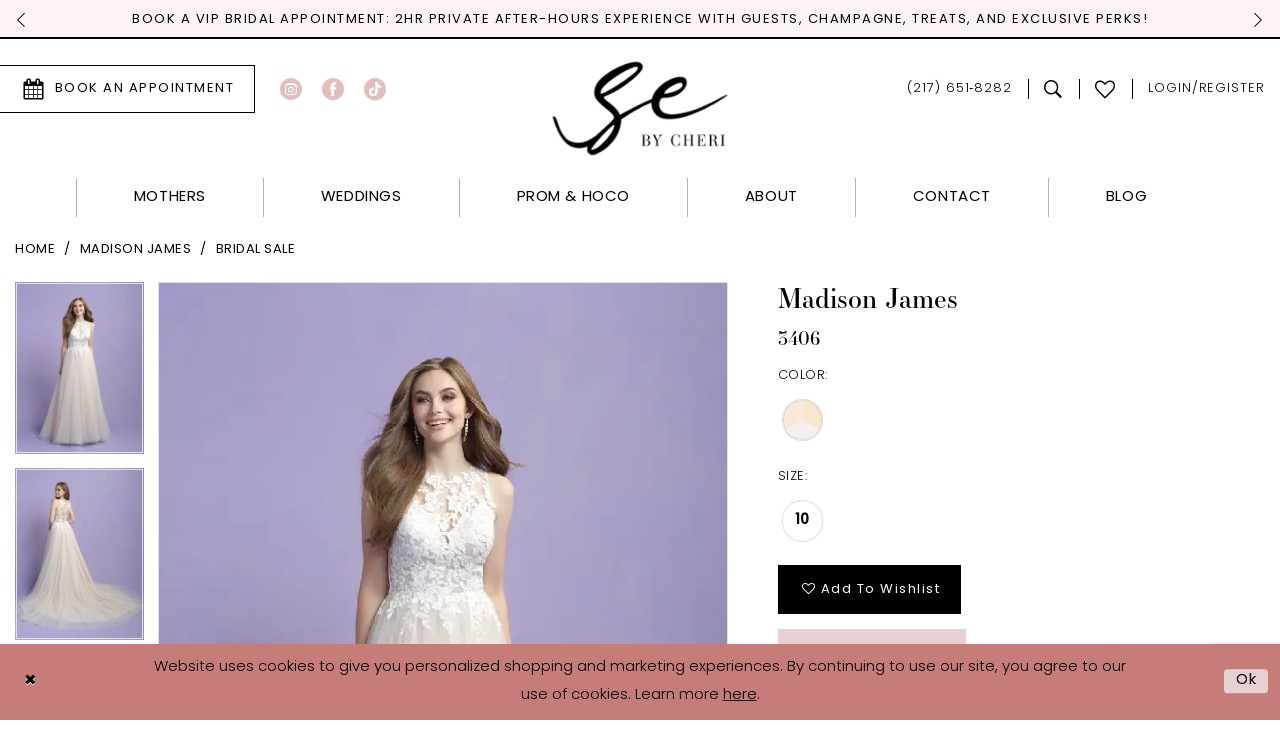

--- FILE ---
content_type: text/html; charset=utf-8
request_url: https://www.simplyelegantbycheri.com/madison-james/bridal-sale/3406
body_size: 20669
content:




<!DOCTYPE html>
<html class="" lang="en-US">
<head>
    
<base href="/">
<meta charset="UTF-8">
<meta name="viewport" content="width=device-width, initial-scale=1, maximum-scale=2, user-scalable=0" />
<meta name="format-detection" content="telephone=yes">

    <link rel="apple-touch-icon" sizes="180x180" href="Themes/SimplyElegantByCheri/Content/img/favicon/apple-touch-icon.png">
<link rel="icon" type="image/png" sizes="32x32" href="Themes/SimplyElegantByCheri/Content/img/favicon/favicon-32x32.png">
<link rel="icon" type="image/png" sizes="16x16" href="Themes/SimplyElegantByCheri/Content/img/favicon/favicon-16x16.png">
<link rel="manifest" href="Themes/SimplyElegantByCheri/Content/img/favicon/site.webmanifest">
<link rel="mask-icon" href="Themes/SimplyElegantByCheri/Content/img/favicon/safari-pinned-tab.svg" color="#ccabad">
<link rel="shortcut icon" href="Themes/SimplyElegantByCheri/Content/img/favicon/favicon.ico">
<meta name="msapplication-TileColor" content="#f6ebeb">
<meta name="msapplication-config" content="Themes/SimplyElegantByCheri/Content/img/favicon/browserconfig.xml">
<meta name="theme-color" content="#f6ebeb">
    <link rel="preconnect" href="https://use.typekit.net" crossorigin="anonymous">
<link rel="preconnect" href="https://p.typekit.net" crossorigin="anonymous">
<link rel="preload" href="https://use.typekit.net/vbj4nbr.css" as="style">
<link rel="stylesheet" href="https://use.typekit.net/vbj4nbr.css"/>

    
<title>Madison James | Simply Elegant by Cheri - 3406 | Simply Elegant by Cheri</title>

    <meta property="og:title" content="Madison James | Simply Elegant by Cheri - 3406 | Simply Elegant by Cheri" />
    <meta property="og:type" content="website" />
    <meta property="og:url" content="https://www.simplyelegantbycheri.com/madison-james/bridal-sale/3406"/>
        <meta name="description" content="Welcome to Simply Elegant by Cheri, where dreams come true. We strive to create a stress-free environment for brides, ensuring they feel beautiful and find their dream dress. Our personalized service and curated collection cater to each bride&#x27;s unique style. We create an unforgettable experience, encouraging brides to refer their loved ones. We also provide a positive shopping experience for prom and homecoming, building lasting relationships with young ladies who may return as future brides. At Simply Elegant by Cheri, we believe in making dreams a reality, one dress at a time. Join us on this enchanting journey. Style 3406" />
        <meta property="og:description" content="Welcome to Simply Elegant by Cheri, where dreams come true. We strive to create a stress-free environment for brides, ensuring they feel beautiful and find their dream dress. Our personalized service and curated collection cater to each bride&#x27;s unique style. We create an unforgettable experience, encouraging brides to refer their loved ones. We also provide a positive shopping experience for prom and homecoming, building lasting relationships with young ladies who may return as future brides. At Simply Elegant by Cheri, we believe in making dreams a reality, one dress at a time. Join us on this enchanting journey. Style 3406" />
        <meta property="og:image" content="https://www.simplyelegantbycheri.com/uploads/images/products/11363/8acc3f98_bb7d_4445_8f62_28368977b2f8.jpg?w=670" />
        <meta name="twitter:image" content="https://www.simplyelegantbycheri.com/uploads/images/products/11363/8acc3f98_bb7d_4445_8f62_28368977b2f8.jpg?w=670">
        <meta name="keywords" content="Chicagoland Brides, Chicagoland bridal boutiques, Chicagoland wedding dresses, Chicago wedding dress shops, Illinois brides, Illinois bridal boutiques, Illinois wedding dress shop, Illinois wedding dresses, wedding dresses in Lincoln Illinois, Wedding dress shop in Lincoln Illinois" />
        <meta name="google-site-verification" content="x8Dkd0gPKh8vkt_JDGihwcXUgbD2uxk6K5W5s2-FjTo" />
        <link rel="canonical" href="https://www.simplyelegantbycheri.com/madison-james/bridal-sale/3406" />

    

    <link rel="preload" href="/Content/fonts/syvoicomoon/Syvo-Icomoon.woff?y5043x" as="font" type="font/woff" crossorigin>

    <link rel="stylesheet" type="text/css" href="https://www.simplyelegantbycheri.com/content/theme.min.css?v=20251230120554"/>
    

    



    





<meta name="facebook-domain-verification" content="inpc90socniqjz7gvr63q2pjx3hi4z" />

<!-- Google Tag Manager 
<script>(function(w,d,s,l,i){w[l]=w[l]||[];w[l].push({'gtm.start':
new Date().getTime(),event:'gtm.js'});var f=d.getElementsByTagName(s)[0],
j=d.createElement(s),dl=l!='dataLayer'?'&l='+l:'';j.async=true;j.src=
'https://www.googletagmanager.com/gtm.js?id='+i+dl;f.parentNode.insertBefore(j,f);
})(window,document,'script','dataLayer','GTM-WMMHBPV');</script>-->
<!-- End Google Tag Manager --><!-- Google tag (gtag.js) -->
<script async src="https://www.googletagmanager.com/gtag/js?id=AW-787620293"></script>
<script>
  window.dataLayer = window.dataLayer || [];
  function gtag(){dataLayer.push(arguments);}
  gtag('js', new Date());

  gtag('config', 'AW-787620293');
</script>
</head>
<body class="page-pdp page-common page-white  ">
    <!--[if lt IE 11]>
      <p class="browsehappy">You are using an <strong>outdated</strong> browser. Please <a href="http://browsehappy.com/">upgrade your browser</a> to improve your experience.</p>
    <![endif]-->
    <div class="hidden-vars" data-vars>
    <div class="breakpoint-xl" data-var-name="breakpoint" data-var-type="xl" data-var-value="width"></div>
    <div class="breakpoint-lg" data-var-name="breakpoint" data-var-type="lg" data-var-value="width"></div>
    <div class="breakpoint-md" data-var-name="breakpoint" data-var-type="md" data-var-value="width"></div>
    <div class="breakpoint-sm" data-var-name="breakpoint" data-var-type="sm" data-var-value="width"></div>
    <div class="color-primary" data-var-name="color" data-var-type="primary" data-var-value="color"></div>
    <div class="color-secondary" data-var-name="color" data-var-type="secondary" data-var-value="color"></div>
</div>
    <!-- Loader -->
    <div id="spinner" class="loader">
        <div class="round">
            <div class="section"></div>
        </div>
    </div>
    <div class="app-container app-container-fix">
        
<header class="primary-block  iblock-fix" data-property="fixed-header" role="banner" aria-label="Primary block">
    
    <a href="#main"
   title="Skip to main content"
   class="sr-only sr-only-focusable"
   data-trigger="scroll-to"
   data-target="#main">
    Skip to main content
</a>
<a href="#main-navbar"
   title="Skip to Navigation"
   class="sr-only sr-only-focusable"
   data-trigger="scroll-to"
   data-target="#main-navbar">
    Skip to Navigation
</a>
<span class="btn-link sr-only sr-only-focusable"
      data-trigger="ada-visual"
      data-enabled-title="Disable Accessibility for visually impaired"
      data-disabled-title="Enable Accessibility for visually impaired"
      aria-label="Toggle Accessibility For visually impaired"
      role="button"
      tabindex="0">
</span>
<span class="btn-link sr-only sr-only-focusable"
      data-trigger="ada-autoplay"
      data-enabled-title="Un-pause autoplay for dynamic content"
      data-disabled-title="Pause autoplay for dynamic content"
      aria-label="Toggle page dynamic content autoplay" role="button"
      tabindex="0">
</span>
    


    <div class="preheader-promo" id="preheader-promo-common" data-property="preheader-promo">
        <div class="container-fluid">
            <div class="row">
                <div class="common-top-promo">
                    
    <div class="common-message" role="status" 
         data-popup="commonTopPromo" 
         data-popup-expires="1"
         style="display:none;">
        <div class="common-message--blocks iblock-fix">

                <div class="common-message--block common-message--block-text-list">
                    <div class="common-message--text-list">
                        <div class="list">
                                <div class="list-item common-message--text-list-description-item">
                                    <div class="common-message--text common-message--text-list-description">
                                        <div class="common-message--text-slider">
                                            <div class="list-item" style="text-align: center;">Official Sponsor for Miss Illinois!</div>
<div class="list-item">BOOK A VIP BRIDAL APPOINTMENT: 2hr private after-hours experience with guests, champagne, treats, and exclusive perks!</div>
                                        </div>
                                    </div>
                                </div>

                        </div>
                    </div>
                </div>


        </div>
    </div>

                </div>
            </div>
        </div>
    </div>


    <div class="preheader preheader-main" id="preheader">
        <div class="container">
            <div class="row">
                <div class="preheader-blocks">        
                    <div class="preheader-block preheader-left preheader-style">
                        <ul role="menu" aria-label="Preheader Menu. Buttons:hamburger, phone, appointment, social links">
                            <li role="menuitem" class="hidden-gt-sm">
                                <span class="navbar-toggle menu-item collapsed"
      data-toggle="collapse"
      data-target="#main-navbar"
      role="button"
      aria-label="Show Main Navigation Menu"
      aria-controls="main-navbar"
      aria-haspopup="true"
      aria-expanded="false">
    <i class="icomoon icomoon-hamburger"
       aria-hidden="true"></i>
</span>
                            </li>
                            
                                <li role="menuitem" class="hidden-gt-sm">
                                    <a href="tel:2176518282"
    rel="nofollow" 
    aria-label="Phone us: (217)&nbsp;651&#8209;8282">
    <i class="icomoon icomoon-phone hidden-gt-sm" aria-hidden="true"></i>
    <span class="hidden-xs hidden-sm">(217)&nbsp;651&#8209;8282</span>
</a>
                                </li>
                            
                                <li role="menuitem" class="btn-li hidden-xs hidden-sm">
                                    <a href="appointments" aria-label="Book an appointment">
  <i class="icomoon icomoon-calendar" aria-hidden="true"></i>
  <span class="hidden-xs hidden-sm">book an appointment</span>
</a>
                                </li>
                            
                                <li class="hidden-xs hidden-sm" role="menuitem">
                                        <div class="social-networks social-links">
        <ul aria-label="Follow us">
                    <li>
                        <a href="https://www.instagram.com/simplyelegantbycheri/"
                           target="_blank" title="Instagram"
                           tabindex="0" aria-label="Visit our Instagram">
                            <i class="icon-syvo icon-instagram-circle" aria-hidden="true"></i>
                        </a>
                    </li>
                    <li>
                        <a href="https://www.facebook.com/simplyelegantbycheri/"
                           target="_blank" title="Facebook"
                           tabindex="-1" aria-label="Visit our Facebook">
                            <i class="icon-syvo icon-facebook-circle" aria-hidden="true"></i>
                        </a>
                    </li>
                    <li>
                        <a href="https://www.tiktok.com/@simplyelegantbycheri"
                           target="_blank" title="TikTok"
                           tabindex="-1" aria-label="Visit our TikTok">
                            <i class="icon-syvo icon-tiktok-circle" aria-hidden="true"></i>
                        </a>
                    </li>
        </ul>
    </div>

                                </li>
                        </ul>
                    </div>

                    <a href="/"
                       class="brand-logo"
                       aria-label="Simply Elegant By Cheri">
                        <img src="logos/main-logo?v=2d064ac0-b029-8336-b60f-f4f10fd156e7"
                             alt="Simply Elegant By Cheri" />
                    </a>

                    <div class="preheader-block preheader-right preheader-style">
                        <ul role="menu" class="has-separators" aria-label="Preheader Menu. Buttons:search, account, wishlist, phone, appointment">
                                <li role="menuitem" class="hidden-xs hidden-sm">
                                    <a href="tel:2176518282"
    rel="nofollow" 
    aria-label="Phone us: (217)&nbsp;651&#8209;8282">
    <i class="icomoon icomoon-phone hidden-gt-sm" aria-hidden="true"></i>
    <span class="hidden-xs hidden-sm">(217)&nbsp;651&#8209;8282</span>
</a>
                                </li>
                            <li role="menuitem">
                                <a class="show-search" 
   href="search" 
   aria-haspopup="true" 
   aria-expanded="false" 
   aria-label="Show search">
    <i class="icomoon icomoon-search" aria-hidden="true"></i>
</a>
                                
                                <div class="search-holder search-holder--preheader">
                                    
<div name="search-form"
     role="search"
     aria-label="Search form"
     class="search-form iblock-fix collapsed">
    <div class="search-group ui-widget">
        <div class="search-btn search-btn-left">
            <button type="submit"
                    data-trigger="search"
                    aria-label="Submit Search">
                <i class="icomoon icomoon-search"
                   aria-hidden="true"></i>
            </button>
        </div>
        <div class="search-btn search-btn-right">
            <button type="button"
                    class="close-search-form"
                    aria-label="Close Search">
                <i class="icomoon icomoon-close-x"
                   aria-hidden="true"></i>
            </button>
        </div>
        <input type="search"
               name="query"
               class="ui-autocomplete-input"
               placeholder="Search..."
               aria-label="Enter Search Text"
               data-property="search"
               autocomplete="off">
    </div>
</div>
                                </div>
                            </li>
                            <li role="menuitem" class="">
                                <a href="/wishlist"
   aria-label="Visit Wishlist Page">
    <i class="icomoon icomoon-heart-o" aria-hidden="true"></i>
</a>
                            </li>
                            <li role="menuitem" class="dropdown hidden-xs hidden-sm">
                                <a href="/account/information"
   class="dropdown-toggle menu-item"
   data-toggle="dropdown"
   role="button"
   aria-label="Open Account Dialog"
   aria-haspopup="true"
   aria-expanded="false">
    <span>Login/Register</span>
</a>
<div class="dropdown-menu clickable cart-popup"
     role="dialog"
     aria-label="Account Dialog">
    <span class="fl-right close-dropdown"
          data-trigger="cart"
          role="button"
          aria-label="Toggle Account Dialog"
          aria-haspopup="true"
          aria-expanded="false">
    </span>
    <div class="account-dropdown">
        <ul>
                <li>
                    <a href="/login">Sign In</a>
                </li>
                <li>
                    <a href="/register">Sign Up</a>
                </li>
                <li>
                    <a href="/wishlist">Wishlist</a>
                </li>
        </ul>
    </div>
</div>
                            </li>
                        </ul>
                    </div>
                </div>
            </div>
        </div>
    </div>
    <header class="header iblock-fix" id="header">
        <div class="container">
            <div class="row">
                

<div id="main-navbar" class="navbar-collapse main-navbar main-navbar-extended collapse">
    <div class="main-navbar-extended-contents">
        
<div class="main-navbar-extended-header hidden-gt-sm">
    <div class="main-navbar-extended-header-search">
        
<div name="search-form"
     role="search"
     aria-label="Search form"
     class="search-form iblock-fix collapsed">
    <div class="search-group ui-widget">
        <div class="search-btn search-btn-left">
            <button type="submit"
                    data-trigger="search"
                    aria-label="Submit Search">
                <i class="icomoon icomoon-search"
                   aria-hidden="true"></i>
            </button>
        </div>
        <div class="search-btn search-btn-right">
            <button type="button"
                    class="close-search-form"
                    aria-label="Close Search">
                <i class="icomoon icomoon-close-x"
                   aria-hidden="true"></i>
            </button>
        </div>
        <input type="search"
               name="query"
               class="ui-autocomplete-input"
               placeholder="Search..."
               aria-label="Enter Search Text"
               value=""
               data-property="search"
               autocomplete="off">
    </div>
</div>
    </div>
</div>
        
<div class="main-navbar-extended-body">
    




<nav class="common-navbar" role="navigation" id="common-navbar" aria-label="Main Navigation">
    <span
          class="close-navbar close-btn "
          data-toggle="collapse"
          data-target="#main-navbar"
          role="button"
          tabindex="0"
          aria-controls="main-navbar"
          aria-haspopup="true"
          aria-expanded="false"
          aria-label="Close Navbar">
    </span>

            <ul role="menubar" aria-label="Main Navigation Menu">
                    <li role="none" data-menu-item>
                        <a class="navbar-item" role="menuitem" tabindex="0" aria-haspopup="false" aria-expanded="false" href="/collections/motherofthebride" rel="" target="">
                            <span>Mothers</span>
                            <i class="sign" aria-hidden="true"></i>
                        </a>
                    </li>
                    <li role="none" data-menu-item>
                            <input type="checkbox" autocomplete="off" 
                                   data-trigger="menu-opener"
                                   tabindex="-1"
                                   aria-label="Toggle Weddings Sub Menu"/>
                        <a class="navbar-item" role="menuitem" tabindex="-1" aria-haspopup="true" aria-expanded="false" href="/collections/bridal" rel="" target="">
                            <span>Weddings</span>
                            <i class="sign" aria-hidden="true"></i>
                        </a>
                            <ul role="menu"
                                aria-label="Weddings Sub Menu"
                                class="common-sub-menu">
                                
        <li role="none"
            data-menu-item="empty">
                <input type="checkbox"
                       autocomplete="off"
                       data-trigger="menu-opener"
                       tabindex="-1"
                       aria-label="Toggle Sub Menu"/>
                <ul role="menu"
                    aria-label=" Sub Menu">
                    
        <li role="none"
            data-menu-item="">
                <a class="navbar-item" role="menuitem" tabindex="0" aria-haspopup="false" aria-expanded="false" href="accessories" rel="" target="">
                    <span>Accessories</span>
                    <i class="sign" aria-hidden="true"></i>
                </a>
        </li>        

                </ul>
        </li>        

                            </ul>                                
                    </li>
                    <li role="none" data-menu-item>
                            <input type="checkbox" autocomplete="off" 
                                   data-trigger="menu-opener"
                                   tabindex="-1"
                                   aria-label="Toggle Prom &amp;amp; Hoco Sub Menu"/>
                        <span class="navbar-item" role="menuitem" tabindex="-1" aria-haspopup="true" aria-expanded="false">
                            <span>Prom & Hoco</span>
                            <i class="sign" aria-hidden="true"></i>
                        </span>
                            <ul role="menu"
                                aria-label="Prom &amp;amp; Hoco Sub Menu"
                                class="common-sub-menu">
                                
        <li role="none"
            data-menu-item="empty">
                <input type="checkbox"
                       autocomplete="off"
                       data-trigger="menu-opener"
                       tabindex="-1"
                       aria-label="Toggle Sub Menu"/>
                <ul role="menu"
                    aria-label=" Sub Menu">
                    
        <li role="none"
            data-menu-item="">
                <a class="navbar-item" role="menuitem" tabindex="0" aria-haspopup="false" aria-expanded="false" href="/collections/prom" rel="" target="">
                    <span>Prom</span>
                    <i class="sign" aria-hidden="true"></i>
                </a>
        </li>        
        <li role="none"
            data-menu-item="">
                <a class="navbar-item" role="menuitem" tabindex="-1" aria-haspopup="false" aria-expanded="false" href="/collections/homecoming" rel="" target="">
                    <span>Homecoming</span>
                    <i class="sign" aria-hidden="true"></i>
                </a>
        </li>        

                </ul>
        </li>        

                            </ul>                                
                    </li>
                    <li role="none" data-menu-item>
                            <input type="checkbox" autocomplete="off" 
                                   data-trigger="menu-opener"
                                   tabindex="-1"
                                   aria-label="Toggle About Sub Menu"/>
                        <a class="navbar-item" role="menuitem" tabindex="-1" aria-haspopup="true" aria-expanded="false" href="about" rel="" target="">
                            <span>About</span>
                            <i class="sign" aria-hidden="true"></i>
                        </a>
                            <ul role="menu"
                                aria-label="About Sub Menu"
                                class="common-sub-menu">
                                
        <li role="none"
            data-menu-item="empty">
                <input type="checkbox"
                       autocomplete="off"
                       data-trigger="menu-opener"
                       tabindex="-1"
                       aria-label="Toggle Sub Menu"/>
                <ul role="menu"
                    aria-label=" Sub Menu">
                    
        <li role="none"
            data-menu-item="">
                <a class="navbar-item" role="menuitem" tabindex="0" aria-haspopup="false" aria-expanded="false" href="about" rel="" target="">
                    <span>Our Story</span>
                    <i class="sign" aria-hidden="true"></i>
                </a>
        </li>        
        <li role="none"
            data-menu-item="">
                <a class="navbar-item" role="menuitem" tabindex="-1" aria-haspopup="false" aria-expanded="false" href="team" rel="" target="">
                    <span>The Team</span>
                    <i class="sign" aria-hidden="true"></i>
                </a>
        </li>        
        <li role="none"
            data-menu-item="">
                <a class="navbar-item" role="menuitem" tabindex="-1" aria-haspopup="false" aria-expanded="false" href="faq" rel="" target="">
                    <span>FAQ</span>
                    <i class="sign" aria-hidden="true"></i>
                </a>
        </li>        
        <li role="none"
            data-menu-item="">
                <a class="navbar-item" role="menuitem" tabindex="-1" aria-haspopup="false" aria-expanded="false" href="/events" rel="" target="">
                    <span>Events</span>
                    <i class="sign" aria-hidden="true"></i>
                </a>
        </li>        
        <li role="none"
            data-menu-item="">
                <a class="navbar-item" role="menuitem" tabindex="-1" aria-haspopup="false" aria-expanded="false" href="our-brides" rel="" target="">
                    <span>Our Brides</span>
                    <i class="sign" aria-hidden="true"></i>
                </a>
        </li>        
        <li role="none"
            data-menu-item="">
                <a class="navbar-item" role="menuitem" tabindex="-1" aria-haspopup="false" aria-expanded="false" href="our-prom" rel="" target="">
                    <span>Our Prom</span>
                    <i class="sign" aria-hidden="true"></i>
                </a>
        </li>        

                </ul>
        </li>        

                            </ul>                                
                    </li>
                    <li role="none" data-menu-item>
                        <a class="navbar-item" role="menuitem" tabindex="-1" aria-haspopup="false" aria-expanded="false" href="contact-us" rel="" target="">
                            <span>Contact</span>
                            <i class="sign" aria-hidden="true"></i>
                        </a>
                    </li>
                    <li role="none" data-menu-item>
                        <a class="navbar-item" role="menuitem" tabindex="-1" aria-haspopup="false" aria-expanded="false" href="/blog" rel="" target="">
                            <span>Blog</span>
                            <i class="sign" aria-hidden="true"></i>
                        </a>
                    </li>
            </ul>
</nav>



</div>
        

<div class="main-navbar-extended-footer hidden-gt-sm">
    <div class="main-navbar-extended-footer-icons">
        <ul>
                    <li>
                        <a href="/wishlist">
                            <i class="icon-syvo icon-heart-o" aria-hidden="true"></i>
                            <span>Wishlist</span>
                        </a>
                    </li>
                <li>
                    <a href="/login">
                        <i class="icon-syvo icon-user-o" aria-hidden="true"></i>
                        <span>Sign In</span>
                    </a>
                </li>
                <li>
                    <a href="/register">
                        <i class="icon-syvo icon-user-o" aria-hidden="true"><span>+</span></i>
                        <span>Sign Up</span>
                    </a>
                </li>
        </ul>
    </div>
    
        <div class="main-navbar-extended-footer-icons">
                <div class="social-networks social-links">
        <ul aria-label="Follow us">
                    <li>
                        <a href="https://www.instagram.com/simplyelegantbycheri/"
                           target="_blank" title="Instagram"
                           tabindex="0" aria-label="Visit our Instagram">
                            <i class="icon-syvo icon-instagram-circle" aria-hidden="true"></i>
                        </a>
                    </li>
                    <li>
                        <a href="https://www.facebook.com/simplyelegantbycheri/"
                           target="_blank" title="Facebook"
                           tabindex="-1" aria-label="Visit our Facebook">
                            <i class="icon-syvo icon-facebook-circle" aria-hidden="true"></i>
                        </a>
                    </li>
                    <li>
                        <a href="https://www.tiktok.com/@simplyelegantbycheri"
                           target="_blank" title="TikTok"
                           tabindex="-1" aria-label="Visit our TikTok">
                            <i class="icon-syvo icon-tiktok-circle" aria-hidden="true"></i>
                        </a>
                    </li>
        </ul>
    </div>

        </div>
</div>
    </div>
    
<div class="main-navbar-extended-overlay" data-toggle="collapse" data-target="#main-navbar" aria-haspopup="false" aria-expanded="false" aria-hidden="true"></div>
</div>
            </div>
        </div>
    </header>
</header>



        <div class="main-content" id="main">
            



<div class="details-cmp common-cmp bootstrap-iso iblock-fix">

    

<section class="section-breadcrumbs">
    <div class="container">
        <div class="row">
            <div class="common-breadcrumbs">
                <ul>
                        <li>
                                <a class=""
                                   href="/">Home</a>

                        </li>
                        <li>
                                <a class=""
                                   href="/madison-james">Madison James</a>

                        </li>
                        <li>
                                <a class=""
                                   href="/madison-james/bridal-sale">Bridal Sale</a>

                        </li>
                </ul>
            </div>
        </div>

    </div>
</section>

    <section class="section-product" data-product-id="11363">
        <div class="container">
            <div class="row">
                <div class="product-bio">
                    <div class="product-detailed clearfix iblock-fix">
                        <div class="product-info product-visual">

                            




<div class="product-media">
    

    <div class="product-views clearfix" data-property="parent">
        <span role="heading" aria-level="2" class="sr-only">Products Views Carousel</span>
        <a href="#products-views-skip" title="Skip to end" class="sr-only sr-only-focusable" 
           data-trigger="scroll-to" data-target="#products-views-skip">Skip to end</a>
        

<div class="product-view previews">
        <div class="list" data-list="previews" aria-label="Madison James 3406 thumbnail list">

                    <div class="list-item">
                        <div class="preview has-background"
                             style="background-image: url('uploads/images/products/11363/8acc3f98_bb7d_4445_8f62_28368977b2f8.jpg?w=340')"
                             data-trigger="color-filter-all"
                             data-value-id="18">
                            <img src="uploads/images/products/11363/8acc3f98_bb7d_4445_8f62_28368977b2f8.jpg?w=340" alt="Madison James 3406 #0 default Champagne/Ivory/Nude thumbnail"/>
                        </div>
                    </div>
                    <div class="list-item">
                        <div class="preview has-background"
                             style="background-image: url('uploads/images/products/11363/e9731c5d_cea9_4d17_a41e_241c83932b55.jpg?w=340')"
                             data-trigger="color-filter-all"
                             data-value-id="18">
                            <img src="uploads/images/products/11363/e9731c5d_cea9_4d17_a41e_241c83932b55.jpg?w=340" alt="Madison James 3406 #1 Champagne/Ivory/Nude thumbnail"/>
                        </div>
                    </div>
                    <div class="list-item">
                        <div class="preview has-background"
                             style="background-image: url('uploads/images/products/11363/e4351a01_9ba2_4713_be72_babaa551df82.jpg?w=340')"
                             data-trigger="color-filter-all"
                             data-value-id="18">
                            <img src="uploads/images/products/11363/e4351a01_9ba2_4713_be72_babaa551df82.jpg?w=340" alt="Madison James 3406 #2 default Champagne/Ivory/Nude thumbnail"/>
                        </div>
                    </div>
        </div>
</div>
        

<div class="product-view overviews common-videolist">

        <div class="list" data-list="overviews" data-slick>
                    <div class="list-item slick-current">
                        <div class="overview"
                             data-lazy-background
                             data-value-id="18"
                             data-related-image="false">
                            <a href="uploads/images/products/11363/8acc3f98_bb7d_4445_8f62_28368977b2f8.jpg?w=2000"
                               class="MagicZoom overview-media" data-options="lazyZoom: true; textClickZoomHint: Click to zoom"
                               aria-label="Full size Madison James 3406 #0 default Champagne/Ivory/Nude picture">
                                <img data-lazy="uploads/images/products/11363/8acc3f98_bb7d_4445_8f62_28368977b2f8.jpg?w=740" 
                                     alt="Madison James 3406 #0 default Champagne/Ivory/Nude picture"/>
                            </a>
                        </div>
                    </div>
                    <div class="list-item ">
                        <div class="overview"
                             data-lazy-background
                             data-value-id="18"
                             data-related-image="false">
                            <a href="uploads/images/products/11363/e9731c5d_cea9_4d17_a41e_241c83932b55.jpg?w=2000"
                               class="MagicZoom overview-media" data-options="lazyZoom: true; textClickZoomHint: Click to zoom"
                               aria-label="Full size Madison James 3406 #1 Champagne/Ivory/Nude picture">
                                <img data-lazy="uploads/images/products/11363/e9731c5d_cea9_4d17_a41e_241c83932b55.jpg?w=740" 
                                     alt="Madison James 3406 #1 Champagne/Ivory/Nude picture"/>
                            </a>
                        </div>
                    </div>
                    <div class="list-item ">
                        <div class="overview"
                             data-lazy-background
                             data-value-id="18"
                             data-related-image="false">
                            <a href="uploads/images/products/11363/e4351a01_9ba2_4713_be72_babaa551df82.jpg?w=2000"
                               class="MagicZoom overview-media" data-options="lazyZoom: true; textClickZoomHint: Click to zoom"
                               aria-label="Full size Madison James 3406 #2 default Champagne/Ivory/Nude picture">
                                <img data-lazy="uploads/images/products/11363/e4351a01_9ba2_4713_be72_babaa551df82.jpg?w=740" 
                                     alt="Madison James 3406 #2 default Champagne/Ivory/Nude picture"/>
                            </a>
                        </div>
                    </div>
        </div>
    
    <div class="controls">
        <div class="list">
            <div class="list-item">
            </div>
        </div>
    </div>

    

</div>
        <div id="products-views-skip" class="sr-only" tabindex="-1">Products Views Carousel End</div>
    </div>

</div>

<div class="visual-dots dots-placeholder"></div>

<div class="social-networks social-share social-share-single">
    <ul>
        <li>
            <span class="share-title">
                Share:
            </span>
        </li>
            <li style="display: none;">
                <a data-property="facebook-share"
                   href="https://www.facebook.com/"
                   target="_blank" title="Share on Facebook"
                   aria-label="Share on Facebook">
                    <i class="fa fa-facebook" aria-hidden="true"></i>
                </a>
            </li>
            <li style="display: none;">
                <a data-property="x-share"
                   href="https://x.com/"
                   target="_blank"
                   title="Tweet"
                   aria-label="Tweet">
                    <i class="icon-syvo icon-x-twitter" aria-hidden="true"></i>
                </a>
            </li>
            <li style="display: none;">
                <a data-property="pinterest-share"
                   href="https://www.pinterest.com/"
                   target="_blank"
                   title="Pin it"
                   data-placement="Social group"
                   aria-label="Pin it">
                    <i class="fa fa-pinterest" aria-hidden="true"></i>
                </a>
            </li>
            <li style="display: none;">
                <a data-property="whatsapp-share"
                   href="https://web.whatsapp.com"
                   target="_blank"
                   title="WhatsApp"
                   aria-label="WhatsApp Share">
                    <i class="fa fa-whatsapp" aria-hidden="true"></i>
                </a>
            </li>
            <li style="display: none;">
                <a data-property="email-share"
                   href="mailto:"
                   target="_blank"
                   title="Email Share"
                   aria-label="Email Share">
                    <i class="fa fa-envelope" aria-hidden="true"></i>
                </a>
            </li>
        
    </ul>
</div>




                        </div>
                        <div class="product-info product-sheet" data-property="product-details">

                            


<div class="product-heading">
    <div class="option name">
        
    <h1 role="heading" aria-level="1">
        Madison James
    </h1>

    <h3 role="heading" aria-level="2">
        3406
    </h3>


    </div>
    

</div>




    <div class="product-dynamic">



            <div class="option option-color">
                

    <div class="option-header">
        <h5 class="option-title">Color:</h5>
        <span class="option-display" id="selected-color"
            data-property="selected-color" aria-live="polite" aria-label="Chosen color"></span>
    </div>
    <div class="option-content">
        <div class="product-colors product-options " 
             aria-live="polite" aria-label="Product color controls state depends on size chosen">
            <div class="list">
                    <div class="list-item">
                        
<div class="product-color product-option"
     data-property="color"
     data-value-id="18"
     data-value="Champagne/Ivory/Nude"
     data-hex="#F9E9DC/#F5F0ED/#F7E7CE"
     title="Champagne/Ivory/Nude">
    <input name="color" type="radio" value="Champagne/Ivory/Nude" aria-label="Color: Champagne/Ivory/Nude"/>


    <span class="color"  data-property="product-color">
        <div class="canvas">
            <div data-layout-font class="square" title="Champagne/Ivory/Nude">
                <svg version="1.1" viewBox="0 0 1000 1000"
                     height="1000"
                     width="1000"
                     xml:space="preserve"
                     xmlns="http://www.w3.org/2000/svg"
                     xmlns:xlink="http://www.w3.org/1999/xlink">

                        <g style="transform-origin: 50% 50%; transform: rotate(-90deg);">
                            <polygon points="1207.1067811865473,500 500,500 146.44660940672645,-112.37243569579448 258.1552373520249,-164.46302438867463 377.21219603102736,-196.3642403200189 500.00000000000006,-207.10678118654744 622.7878039689731,-196.36424032001878 741.8447626479754,-164.46302438867463 853.5533905932738,-112.37243569579437 954.5194776720436,-41.675220419701645 1041.6752204197019,45.48052232795641 1112.3724356957946,146.4466094067264 1164.4630243886745,258.15523735202487 1196.3642403200188,377.21219603102713" style="fill: #F9E9DC;"></polygon>
                        </g>
                        <g style="transform-origin: 50% 50%; transform: rotate(-210deg);">
                            <polygon points="1207.1067811865473,500 500,500 146.44660940672645,-112.37243569579448 258.1552373520249,-164.46302438867463 377.21219603102736,-196.3642403200189 500.00000000000006,-207.10678118654744 622.7878039689731,-196.36424032001878 741.8447626479754,-164.46302438867463 853.5533905932738,-112.37243569579437 954.5194776720436,-41.675220419701645 1041.6752204197019,45.48052232795641 1112.3724356957946,146.4466094067264 1164.4630243886745,258.15523735202487 1196.3642403200188,377.21219603102713" style="fill: #F5F0ED;"></polygon>
                        </g>
                        <g style="transform-origin: 50% 50%; transform: rotate(-330deg);">
                            <polygon points="1207.1067811865473,500 500,500 146.44660940672645,-112.37243569579448 258.1552373520249,-164.46302438867463 377.21219603102736,-196.3642403200189 500.00000000000006,-207.10678118654744 622.7878039689731,-196.36424032001878 741.8447626479754,-164.46302438867463 853.5533905932738,-112.37243569579437 954.5194776720436,-41.675220419701645 1041.6752204197019,45.48052232795641 1112.3724356957946,146.4466094067264 1164.4630243886745,258.15523735202487 1196.3642403200188,377.21219603102713" style="fill: #F7E7CE;"></polygon>
                        </g>
                </svg>
            </div>
        </div>

    </span>
    <span class="line"></span>
    <span class="no-product" data-nosnippet>
        Out of Stock
    </span>
</div>
                    </div>
            </div>
        </div>
    </div>





            </div>

            <div class="option option-size">


    <div class="option-header">
            <h5 class="option-title">Size:</h5>
            <span class="option-display" id="selected-size"
                  data-property="selected-size" aria-live="polite" aria-label="Chosen size">
            </span>
    </div>
    <div class="option-content has-sizes">
            <div class="product-sizes product-options "
                 aria-live="polite" aria-label="Product size controls state depends on color chosen">
                <div class="list">
                        <div class="list-item">
                            <div class="product-size product-option"
     data-property="size"
     data-value-id="8"
     data-value="10"
     title="10">
    <input name="size" type="radio" value="10" aria-label="Size: 10"/>
    <span class="size-name product-option-name">10</span>
    <span class="line"></span>
    <span class="no-product">
        Out of Stock
    </span>
</div>
                        </div>
                </div>
            </div>
    </div>
            </div>



    </div>



<div class="product-actions" aria-live="polite" aria-label="Product buttons. Cart and Wishlist buttons state depends on color/size combination chosen">
    <div class="option buttons-block">


    <a href="tel:2176518282" data-property="cart-call" data-value="true"
       class="btn btn-success text-uppercase hide">
        Call (217)&nbsp;651&#8209;8282 for Availability
    </a>
<div class="relative-container">
    <div class="cart-hint" data-property="cart-tooltip">
    <a href="#" class="cart-hint-close" data-trigger="cart-tooltip-close" aria-label="Close ship date tooltip"><span aria-hidden="true">&#10006;</span></a>
    <div class="cart-hint-header">
        <span class="h5" data-change="cart-tooltip-header">Ship date:</span>
    </div>
    <div class="cart-hint-body">
        <p data-change="cart-tooltip-text"></p>
    </div>
    <div class="cart-hint-arrow"></div>
</div>
        <a href="javascript:void(0);" class="btn btn-success-invert btn__add-wishlist" data-property="add-wishlist" data-value="true">
            <i class="fa fa-heart-o btn__add-wishlist__icon" aria-hidden="true"></i>
            <span class="btn__add-wishlist__title">Add to Wishlist</span>
            <i class="fa fa-check btn__add-wishlist__icon--active" aria-hidden="true"></i>
            <span class="btn__add-wishlist__title--active">Added To Wishlist</span>
        </a>
</div>
    <a href="/appointments" class="btn btn-success text-uppercase" data-property="book-appointment" >
        Book Appointment
    </a>
    

    </div>
</div>






    <div class="product-attributes">
        <div class="option description">
            



        </div>
    </div>
    <div>
        <div class="option description">
            
    <div style="position: relative">
        <div class="pdp-disclaimer-description"
             ><p>Not all our gowns are found in the boutique, if you are interested in a specific dress - please <a href="appointments" target="_self">book an appointment</a> or <a href="contact-us" target="_self">contact us</a> now! We carefully hand select each wedding dress to ensure each bride, no matter their shape or size, will find that perfect dress for their big day!</p></div>

    </div>
        <hr />

        </div>
    </div>




                        </div>
                    </div>

                    


                </div>
            </div>
        </div>
    </section>


    


    <section class="section-header">
        <div class="container">
            <div class="row">
                <div class="header">
                    <h2>Related Products</h2>
                </div>
            </div>
        </div>
    </section>
    <section class="section-recommended section-related" aria-label="Related Products">
        <span role="heading" aria-level="2" class="sr-only">Related Products Carousel</span>
        <a href="#related-products-skip" title="Skip to end" class="sr-only sr-only-focusable"
           data-trigger="scroll-to" data-target="#related-products-skip">Skip to end</a>
        <div class="container">
            <div class="row">
                <div class="recommended-products related-products" data-property="related-products">
                        
    <div class="product-list  prices-hidden" aria-label="Product List" data-property="product-list">
        <div class="list" data-list="products">

                    <div class="list-item" data-layout-width>
                        
<div class="product " data-property="parent" data-product-id="7129" aria-label="MJ902">

    <div class="product-content product-content-visual clearfix">
       


    <a href="/madison-james/bridal-sale/mj902" class="product-images" data-link="product-images" 
       role="presentation" 
       tabindex="-1" 
       aria-label="Visit Madison James MJ902 Page">
        <div class="list" data-list="product-images" role="list">
            <div class="list-item" role="listitem">
                


<div class="product-image product-image-default has-background" data-img="default" data-lazy-load="bg" data-src="https://dy9ihb9itgy3g.cloudfront.net/products/9072/mj902/mj902__d_f.740.webp" style="background-image: url(&#x27;Themes/Common/Content/img/no-image.png&#x27;)" data-related-image="false"><img alt="Madison James MJ902 Default Thumbnail Image" height="1151" src="Themes/Common/Content/img/no-image.png" width="740" /></div>


            </div>
        </div>
    </a>

        
        

    </div>
    
    <div class="product-content product-content-brief clearfix">

        
        <div class="product-brief">

            <a href="/madison-james/bridal-sale/mj902" data-link="product-title" class="product-brief-content product-brief-content-title">
                <div class="product-title">
    <div class="title title-small" title="Madison James MJ902">
        <h4 role="presentation" aria-level="4">
            <span data-layout-font>Madison James</span>
        </h4>
        <h5 role="presentation" aria-level="5">
            <span data-layout-font>MJ902</span>
        </h5>
</div>
</div>
            </a>

            


        </div>
    </div>
</div>
                    </div>
                    <div class="list-item" data-layout-width>
                        
<div class="product " data-property="parent" data-product-id="7128" aria-label="MJ901">

    <div class="product-content product-content-visual clearfix">
       


    <a href="/madison-james/bridal-sale/mj901" class="product-images" data-link="product-images" 
       role="presentation" 
       tabindex="-1" 
       aria-label="Visit Madison James MJ901 Page">
        <div class="list" data-list="product-images" role="list">
            <div class="list-item" role="listitem">
                


<div class="product-image product-image-default has-background" data-img="default" data-lazy-load="bg" data-src="https://dy9ihb9itgy3g.cloudfront.net/products/9072/mj901/mj901__1.740.webp" style="background-image: url(&#x27;Themes/Common/Content/img/no-image.png&#x27;)" data-related-image="false"><img alt="Madison James MJ901 Default Thumbnail Image" height="1151" src="Themes/Common/Content/img/no-image.png" width="740" /></div>


            </div>
        </div>
    </a>

        
        

    </div>
    
    <div class="product-content product-content-brief clearfix">

        
        <div class="product-brief">

            <a href="/madison-james/bridal-sale/mj901" data-link="product-title" class="product-brief-content product-brief-content-title">
                <div class="product-title">
    <div class="title title-small" title="Madison James MJ901">
        <h4 role="presentation" aria-level="4">
            <span data-layout-font>Madison James</span>
        </h4>
        <h5 role="presentation" aria-level="5">
            <span data-layout-font>MJ901</span>
        </h5>
</div>
</div>
            </a>

            


        </div>
    </div>
</div>
                    </div>
                    <div class="list-item" data-layout-width>
                        
<div class="product " data-property="parent" data-product-id="4004" aria-label="MJ809">

    <div class="product-content product-content-visual clearfix">
       


    <a href="/madison-james/bridal-sale/mj809" class="product-images" data-link="product-images" 
       role="presentation" 
       tabindex="-1" 
       aria-label="Visit Madison James MJ809 Page">
        <div class="list" data-list="product-images" role="list">
            <div class="list-item" role="listitem">
                


<div class="product-image product-image-default has-background" data-img="default" data-lazy-load="bg" data-src="https://dy9ihb9itgy3g.cloudfront.net/products/4766/mj809/mj809_2.740.jpg" style="background-image: url(&#x27;Themes/Common/Content/img/no-image.png&#x27;)" data-related-image="false"><img alt="Madison James MJ809 Default Thumbnail Image" height="1151" src="Themes/Common/Content/img/no-image.png" width="740" /></div>


            </div>
        </div>
    </a>

        
        

    </div>
    
    <div class="product-content product-content-brief clearfix">

        
        <div class="product-brief">

            <a href="/madison-james/bridal-sale/mj809" data-link="product-title" class="product-brief-content product-brief-content-title">
                <div class="product-title">
    <div class="title title-small" title="Madison James MJ809">
        <h4 role="presentation" aria-level="4">
            <span data-layout-font>Madison James</span>
        </h4>
        <h5 role="presentation" aria-level="5">
            <span data-layout-font>MJ809</span>
        </h5>
</div>
</div>
            </a>

            


        </div>
    </div>
</div>
                    </div>
                    <div class="list-item" data-layout-width>
                        
<div class="product " data-property="parent" data-product-id="3999" aria-label="MJ804">

    <div class="product-content product-content-visual clearfix">
       


    <a href="/madison-james/bridal-sale/mj804" class="product-images" data-link="product-images" 
       role="presentation" 
       tabindex="-1" 
       aria-label="Visit Madison James MJ804 Page">
        <div class="list" data-list="product-images" role="list">
            <div class="list-item" role="listitem">
                


<div class="product-image product-image-default has-background" data-img="default" data-lazy-load="bg" data-src="https://dy9ihb9itgy3g.cloudfront.net/products/4766/mj804/mj804_1.740.jpg" style="background-image: url(&#x27;Themes/Common/Content/img/no-image.png&#x27;)" data-related-image="false"><img alt="Madison James MJ804 Default Thumbnail Image" height="1151" src="Themes/Common/Content/img/no-image.png" width="740" /></div>


            </div>
        </div>
    </a>

        
        

    </div>
    
    <div class="product-content product-content-brief clearfix">

        
        <div class="product-brief">

            <a href="/madison-james/bridal-sale/mj804" data-link="product-title" class="product-brief-content product-brief-content-title">
                <div class="product-title">
    <div class="title title-small" title="Madison James MJ804">
        <h4 role="presentation" aria-level="4">
            <span data-layout-font>Madison James</span>
        </h4>
        <h5 role="presentation" aria-level="5">
            <span data-layout-font>MJ804</span>
        </h5>
</div>
</div>
            </a>

            


        </div>
    </div>
</div>
                    </div>
                    <div class="list-item" data-layout-width>
                        
<div class="product " data-property="parent" data-product-id="5943" aria-label="MJ857">

    <div class="product-content product-content-visual clearfix">
       


    <a href="/madison-james/bridal-sale/mj857" class="product-images" data-link="product-images" 
       role="presentation" 
       tabindex="-1" 
       aria-label="Visit Madison James MJ857 Page">
        <div class="list" data-list="product-images" role="list">
            <div class="list-item" role="listitem">
                


<div class="product-image product-image-default has-background" data-img="default" data-lazy-load="bg" data-src="https://dy9ihb9itgy3g.cloudfront.net/products/7685/mj857/mj857__d_f.740.webp" style="background-image: url(&#x27;Themes/Common/Content/img/no-image.png&#x27;)" data-related-image="false"><img alt="Madison James MJ857 Default Thumbnail Image" height="1151" src="Themes/Common/Content/img/no-image.png" width="740" /></div>


            </div>
        </div>
    </a>

        
        

    </div>
    
    <div class="product-content product-content-brief clearfix">

        
        <div class="product-brief">

            <a href="/madison-james/bridal-sale/mj857" data-link="product-title" class="product-brief-content product-brief-content-title">
                <div class="product-title">
    <div class="title title-small" title="Madison James MJ857">
        <h4 role="presentation" aria-level="4">
            <span data-layout-font>Madison James</span>
        </h4>
        <h5 role="presentation" aria-level="5">
            <span data-layout-font>MJ857</span>
        </h5>
</div>
</div>
            </a>

            


        </div>
    </div>
</div>
                    </div>
                    <div class="list-item" data-layout-width>
                        
<div class="product " data-property="parent" data-product-id="3220" aria-label="MJ750">

    <div class="product-content product-content-visual clearfix">
       


    <a href="/madison-james/bridal-sale/mj750" class="product-images" data-link="product-images" 
       role="presentation" 
       tabindex="-1" 
       aria-label="Visit Madison James MJ750 Page">
        <div class="list" data-list="product-images" role="list">
            <div class="list-item" role="listitem">
                


<div class="product-image product-image-default has-background" data-img="default" data-lazy-load="bg" data-src="https://dy9ihb9itgy3g.cloudfront.net/products/4152/mj750/mj750___d_f_.740.jpg" style="background-image: url(&#x27;Themes/Common/Content/img/no-image.png&#x27;)" data-related-image="false"><img alt="Madison James MJ750 Default Thumbnail Image" height="1151" src="Themes/Common/Content/img/no-image.png" width="740" /></div>


            </div>
        </div>
    </a>

        
        

    </div>
    
    <div class="product-content product-content-brief clearfix">

        
        <div class="product-brief">

            <a href="/madison-james/bridal-sale/mj750" data-link="product-title" class="product-brief-content product-brief-content-title">
                <div class="product-title">
    <div class="title title-small" title="Madison James MJ750">
        <h4 role="presentation" aria-level="4">
            <span data-layout-font>Madison James</span>
        </h4>
        <h5 role="presentation" aria-level="5">
            <span data-layout-font>MJ750</span>
        </h5>
</div>
</div>
            </a>

            


        </div>
    </div>
</div>
                    </div>
                    <div class="list-item" data-layout-width>
                        
<div class="product " data-property="parent" data-product-id="11323" aria-label="W465">

    <div class="product-content product-content-visual clearfix">
       


    <a href="/madison-james/bridal-sale/w465" class="product-images" data-link="product-images" 
       role="presentation" 
       tabindex="-1" 
       aria-label="Visit Madison James W465 Page">
        <div class="list" data-list="product-images" role="list">
            <div class="list-item" role="listitem">
                


<div class="product-image product-image-default has-background" data-img="default" data-lazy-load="bg" data-src="uploads/images/products/11323/7beda379_bf71_4318_aa8c_0ffb2eb5c184.jpg?w=740" style="background-image: url(&#x27;Themes/Common/Content/img/no-image.png&#x27;)" data-related-image="false"><img alt="Madison James W465 Default Thumbnail Image" height="1151" src="Themes/Common/Content/img/no-image.png" width="740" /></div>


            </div>
        </div>
    </a>

        
        

    </div>
    
    <div class="product-content product-content-brief clearfix">

        
        <div class="product-brief">

            <a href="/madison-james/bridal-sale/w465" data-link="product-title" class="product-brief-content product-brief-content-title">
                <div class="product-title">
    <div class="title title-small" title="Madison James W465">
        <h4 role="presentation" aria-level="4">
            <span data-layout-font>Madison James</span>
        </h4>
        <h5 role="presentation" aria-level="5">
            <span data-layout-font>W465</span>
        </h5>
</div>
</div>
            </a>

            


        </div>
    </div>
</div>
                    </div>
                    <div class="list-item" data-layout-width>
                        
<div class="product " data-property="parent" data-product-id="11354" aria-label="M664">

    <div class="product-content product-content-visual clearfix">
       


    <a href="/madison-james/bridal-sale/m664" class="product-images" data-link="product-images" 
       role="presentation" 
       tabindex="-1" 
       aria-label="Visit Madison James M664 Page">
        <div class="list" data-list="product-images" role="list">
            <div class="list-item" role="listitem">
                


<div class="product-image product-image-default has-background" data-img="default" data-lazy-load="bg" data-src="uploads/images/products/11354/21d34f6f_c468_479c_9da9_8e07f543b8ad.jpg?w=740" style="background-image: url(&#x27;Themes/Common/Content/img/no-image.png&#x27;)" data-related-image="false"><img alt="Madison James M664 Default Thumbnail Image" height="1151" src="Themes/Common/Content/img/no-image.png" width="740" /></div>


            </div>
        </div>
    </a>

        
        

    </div>
    
    <div class="product-content product-content-brief clearfix">

        
        <div class="product-brief">

            <a href="/madison-james/bridal-sale/m664" data-link="product-title" class="product-brief-content product-brief-content-title">
                <div class="product-title">
    <div class="title title-small" title="Madison James M664">
        <h4 role="presentation" aria-level="4">
            <span data-layout-font>Madison James</span>
        </h4>
        <h5 role="presentation" aria-level="5">
            <span data-layout-font>M664</span>
        </h5>
</div>
</div>
            </a>

            


        </div>
    </div>
</div>
                    </div>
                    <div class="list-item" data-layout-width>
                        
<div class="product " data-property="parent" data-product-id="12419" aria-label="C624L">

    <div class="product-content product-content-visual clearfix">
       


    <a href="/madison-james/bridal-sale/c624l" class="product-images" data-link="product-images" 
       role="presentation" 
       tabindex="-1" 
       aria-label="Visit Madison James C624L Page">
        <div class="list" data-list="product-images" role="list">
            <div class="list-item" role="listitem">
                


<div class="product-image product-image-default has-background" data-img="default" data-lazy-load="bg" data-src="uploads/images/products/12419/e74dc6a2_1da6_48bb_bd0f_ef4034e7251a.png?w=740" style="background-image: url(&#x27;Themes/Common/Content/img/no-image.png&#x27;)" data-related-image="false"><img alt="Madison James C624L Default Thumbnail Image" height="1151" src="Themes/Common/Content/img/no-image.png" width="740" /></div>


            </div>
        </div>
    </a>

        
        

    </div>
    
    <div class="product-content product-content-brief clearfix">

        
        <div class="product-brief">

            <a href="/madison-james/bridal-sale/c624l" data-link="product-title" class="product-brief-content product-brief-content-title">
                <div class="product-title">
    <div class="title title-small" title="Madison James C624L">
        <h4 role="presentation" aria-level="4">
            <span data-layout-font>Madison James</span>
        </h4>
        <h5 role="presentation" aria-level="5">
            <span data-layout-font>C624L</span>
        </h5>
</div>
</div>
            </a>

            


        </div>
    </div>
</div>
                    </div>
                    <div class="list-item" data-layout-width>
                        
<div class="product " data-property="parent" data-product-id="11275" aria-label="C504">

    <div class="product-content product-content-visual clearfix">
       


    <a href="/madison-james/bridal-sale/c504" class="product-images" data-link="product-images" 
       role="presentation" 
       tabindex="-1" 
       aria-label="Visit Madison James C504 Page">
        <div class="list" data-list="product-images" role="list">
            <div class="list-item" role="listitem">
                


<div class="product-image product-image-default has-background" data-img="default" data-lazy-load="bg" data-src="uploads/images/products/11275/2bf667e8_c2bf_4c81_9013_69504c4827c6.jpg?w=740" style="background-image: url(&#x27;Themes/Common/Content/img/no-image.png&#x27;)" data-related-image="false"><img alt="Madison James C504 Default Thumbnail Image" height="1151" src="Themes/Common/Content/img/no-image.png" width="740" /></div>


            </div>
        </div>
    </a>

        
        

    </div>
    
    <div class="product-content product-content-brief clearfix">

        
        <div class="product-brief">

            <a href="/madison-james/bridal-sale/c504" data-link="product-title" class="product-brief-content product-brief-content-title">
                <div class="product-title">
    <div class="title title-small" title="Madison James C504">
        <h4 role="presentation" aria-level="4">
            <span data-layout-font>Madison James</span>
        </h4>
        <h5 role="presentation" aria-level="5">
            <span data-layout-font>C504</span>
        </h5>
</div>
</div>
            </a>

            


        </div>
    </div>
</div>
                    </div>
                    <div class="list-item" data-layout-width>
                        
<div class="product " data-property="parent" data-product-id="12348" aria-label="9801">

    <div class="product-content product-content-visual clearfix">
       


    <a href="/madison-james/bridal-sale/9801" class="product-images" data-link="product-images" 
       role="presentation" 
       tabindex="-1" 
       aria-label="Visit Madison James 9801 Page">
        <div class="list" data-list="product-images" role="list">
            <div class="list-item" role="listitem">
                


<div class="product-image product-image-default has-background" data-img="default" data-lazy-load="bg" data-src="uploads/images/products/12348/e233a086_176e_4061_86a6_c9e2ea72d238.webp?w=740" style="background-image: url(&#x27;Themes/Common/Content/img/no-image.png&#x27;)" data-related-image="false"><img alt="Madison James 9801 Default Thumbnail Image" height="1151" src="Themes/Common/Content/img/no-image.png" width="740" /></div>


            </div>
        </div>
    </a>

        
        

    </div>
    
    <div class="product-content product-content-brief clearfix">

        
        <div class="product-brief">

            <a href="/madison-james/bridal-sale/9801" data-link="product-title" class="product-brief-content product-brief-content-title">
                <div class="product-title">
    <div class="title title-small" title="Madison James 9801">
        <h4 role="presentation" aria-level="4">
            <span data-layout-font>Madison James</span>
        </h4>
        <h5 role="presentation" aria-level="5">
            <span data-layout-font>9801</span>
        </h5>
</div>
</div>
            </a>

            


        </div>
    </div>
</div>
                    </div>
                    <div class="list-item" data-layout-width>
                        
<div class="product " data-property="parent" data-product-id="11359" aria-label="9800">

    <div class="product-content product-content-visual clearfix">
       


    <a href="/madison-james/bridal-sale/9800" class="product-images" data-link="product-images" 
       role="presentation" 
       tabindex="-1" 
       aria-label="Visit Madison James 9800 Page">
        <div class="list" data-list="product-images" role="list">
            <div class="list-item" role="listitem">
                


<div class="product-image product-image-default has-background" data-img="default" data-lazy-load="bg" data-src="uploads/images/products/11359/98d415b6_9009_4143_b428_b271ebb50b90.jpg?w=740" style="background-image: url(&#x27;Themes/Common/Content/img/no-image.png&#x27;)" data-related-image="false"><img alt="Madison James 9800 Default Thumbnail Image" height="1151" src="Themes/Common/Content/img/no-image.png" width="740" /></div>


            </div>
        </div>
    </a>

        
        

    </div>
    
    <div class="product-content product-content-brief clearfix">

        
        <div class="product-brief">

            <a href="/madison-james/bridal-sale/9800" data-link="product-title" class="product-brief-content product-brief-content-title">
                <div class="product-title">
    <div class="title title-small" title="Madison James 9800">
        <h4 role="presentation" aria-level="4">
            <span data-layout-font>Madison James</span>
        </h4>
        <h5 role="presentation" aria-level="5">
            <span data-layout-font>9800</span>
        </h5>
</div>
</div>
            </a>

            


        </div>
    </div>
</div>
                    </div>
                    <div class="list-item" data-layout-width>
                        
<div class="product " data-property="parent" data-product-id="11345" aria-label="9775">

    <div class="product-content product-content-visual clearfix">
       


    <a href="/madison-james/bridal-sale/9775" class="product-images" data-link="product-images" 
       role="presentation" 
       tabindex="-1" 
       aria-label="Visit Madison James 9775 Page">
        <div class="list" data-list="product-images" role="list">
            <div class="list-item" role="listitem">
                


<div class="product-image product-image-default has-background" data-img="default" data-lazy-load="bg" data-src="uploads/images/products/11345/0c6fcd73_8b13_43a3_a6ca_46e08468f34d.jpg?w=740" style="background-image: url(&#x27;Themes/Common/Content/img/no-image.png&#x27;)" data-related-image="false"><img alt="Madison James 9775 Default Thumbnail Image" height="1151" src="Themes/Common/Content/img/no-image.png" width="740" /></div>


            </div>
        </div>
    </a>

        
        

    </div>
    
    <div class="product-content product-content-brief clearfix">

        
        <div class="product-brief">

            <a href="/madison-james/bridal-sale/9775" data-link="product-title" class="product-brief-content product-brief-content-title">
                <div class="product-title">
    <div class="title title-small" title="Madison James 9775">
        <h4 role="presentation" aria-level="4">
            <span data-layout-font>Madison James</span>
        </h4>
        <h5 role="presentation" aria-level="5">
            <span data-layout-font>9775</span>
        </h5>
</div>
</div>
            </a>

            


        </div>
    </div>
</div>
                    </div>
                    <div class="list-item" data-layout-width>
                        
<div class="product " data-property="parent" data-product-id="11319" aria-label="9716">

    <div class="product-content product-content-visual clearfix">
       


    <a href="/madison-james/bridal-sale/9716" class="product-images" data-link="product-images" 
       role="presentation" 
       tabindex="-1" 
       aria-label="Visit Madison James 9716 Page">
        <div class="list" data-list="product-images" role="list">
            <div class="list-item" role="listitem">
                


<div class="product-image product-image-default has-background" data-img="default" data-lazy-load="bg" data-src="uploads/images/products/11319/4cf2bcaa_5d42_4b66_a3b7_b534cec245a8.jpg?w=740" style="background-image: url(&#x27;Themes/Common/Content/img/no-image.png&#x27;)" data-related-image="false"><img alt="Madison James 9716 Default Thumbnail Image" height="1151" src="Themes/Common/Content/img/no-image.png" width="740" /></div>


            </div>
        </div>
    </a>

        
        

    </div>
    
    <div class="product-content product-content-brief clearfix">

        
        <div class="product-brief">

            <a href="/madison-james/bridal-sale/9716" data-link="product-title" class="product-brief-content product-brief-content-title">
                <div class="product-title">
    <div class="title title-small" title="Madison James 9716">
        <h4 role="presentation" aria-level="4">
            <span data-layout-font>Madison James</span>
        </h4>
        <h5 role="presentation" aria-level="5">
            <span data-layout-font>9716</span>
        </h5>
</div>
</div>
            </a>

            


        </div>
    </div>
</div>
                    </div>
                    <div class="list-item" data-layout-width>
                        
<div class="product " data-property="parent" data-product-id="12382" aria-label="9710">

    <div class="product-content product-content-visual clearfix">
       


    <a href="/madison-james/bridal-sale/9710" class="product-images" data-link="product-images" 
       role="presentation" 
       tabindex="-1" 
       aria-label="Visit Madison James 9710 Page">
        <div class="list" data-list="product-images" role="list">
            <div class="list-item" role="listitem">
                


<div class="product-image product-image-default has-background" data-img="default" data-lazy-load="bg" data-src="uploads/images/products/12382/9b947bfd_ede6_4d84_b0ec_888c947d0957.webp?w=740" style="background-image: url(&#x27;Themes/Common/Content/img/no-image.png&#x27;)" data-related-image="false"><img alt="Madison James 9710 Default Thumbnail Image" height="1151" src="Themes/Common/Content/img/no-image.png" width="740" /></div>


            </div>
        </div>
    </a>

        
        

    </div>
    
    <div class="product-content product-content-brief clearfix">

        
        <div class="product-brief">

            <a href="/madison-james/bridal-sale/9710" data-link="product-title" class="product-brief-content product-brief-content-title">
                <div class="product-title">
    <div class="title title-small" title="Madison James 9710">
        <h4 role="presentation" aria-level="4">
            <span data-layout-font>Madison James</span>
        </h4>
        <h5 role="presentation" aria-level="5">
            <span data-layout-font>9710</span>
        </h5>
</div>
</div>
            </a>

            


        </div>
    </div>
</div>
                    </div>
        </div>
    </div>

                </div>
            </div>
        </div>
        <div id="related-products-skip" class="sr-only" tabindex="-1">Related Products Carousel End</div>
    </section>




    


</div>



        </div>
        
<div class="ending-block iblock-fix" id="ending-block" role="contentinfo">
    <footer class="footer" id="footer">
        <div class="container">
            <div class="row">
                <div class="footer-groups">
                    <div class="list">
                        <div class="list-item">
                            <div class="footer-group">
                                <div class="content-block">
                                    <a href="/"
                                       class="footer-logo"
                                       role="banner"
                                       aria-label="Simply Elegant By Cheri">
                                        <img src="logos/main-logo?v=2d064ac0-b029-8336-b60f-f4f10fd156e7"
                                             alt="Simply Elegant By Cheri" />
                                    </a>
                                </div>
                                    <div class="social-networks social-links">
        <ul aria-label="Follow us">
                    <li>
                        <a href="https://www.instagram.com/simplyelegantbycheri/"
                           target="_blank" title="Instagram"
                           tabindex="0" aria-label="Visit our Instagram">
                            <i class="icon-syvo icon-instagram-circle" aria-hidden="true"></i>
                        </a>
                    </li>
                    <li>
                        <a href="https://www.facebook.com/simplyelegantbycheri/"
                           target="_blank" title="Facebook"
                           tabindex="-1" aria-label="Visit our Facebook">
                            <i class="icon-syvo icon-facebook-circle" aria-hidden="true"></i>
                        </a>
                    </li>
                    <li>
                        <a href="https://www.tiktok.com/@simplyelegantbycheri"
                           target="_blank" title="TikTok"
                           tabindex="-1" aria-label="Visit our TikTok">
                            <i class="icon-syvo icon-tiktok-circle" aria-hidden="true"></i>
                        </a>
                    </li>
        </ul>
    </div>

                            </div>
                        </div>
                            <div class="list-item">
                                <div class="footer-group">
                                    <div class="footer-style">
                                        <h5>Join Us!</h5>

<p>Sign up for updates & exclusive discounts!</p>
                                    </div>
                                </div>
                                
<div class="subscribe iblock-fix">
    <form data-form="subscribe" novalidate="novalidate"
          aria-label="Subscribe form"
          >
        <div class="block-row">
            <input type="email"
                   name="email"
                   placeholder="Enter email"
                   autocomplete="off"
                   data-input="subscribe"
                   data-rule-email="true"
                   aria-label="Enter email">
            <button type="submit"
                    data-trigger="subscribe"
                    aria-label="Submit Subscribe">
                <i class="icomoon icomoon-paper-plane" aria-hidden="true"></i>
            </button>
            <label class="success" data-msg="subscribe">
                Thank you for signing up!
            </label>
        </div>
    </form>
</div>


                            </div>

                            <div class="list-item">
                                <div class="footer-group">
                                    <div class="footer-style">
                                        <h5>Come Say Hi</h5>
    <p>
             <a href="https://maps.app.goo.gl/smKhcbYTYqMai54T6" target="_blank" rel="nofollow">
        
        2790 Woodlawn Rd,<br/>Lincoln, IL 62656
        
             </a>
    </p>

<!--<p>
  <a href="https://maps.app.goo.gl/smKhcbYTYqMai54T6" target="_blank">
    2790 Woodlawn Rd <br>
    Lincoln, IL 62656
  </a>
</p> -->

<p>
  <a href="tel:2176518282" rel="nofollow">
    (217)&nbsp;651&#8209;8282
  </a>
</p>
                                    </div>
                                </div>
                            </div>

                            <div class="list-item">
                                <div class="footer-group">
                                    <div class="footer-style">
                                        <h5>Hours</h5>

<ul>
   
    <div class="common-store-hours">
        <ul>
                <li>
                    <span>Sun: 1:00 PM - 5:00 PM</span>
                </li>
                <li>
                    <span>Mon: 11:00 AM - 6:00 PM</span>
                </li>
                <li>
                    <span>Tue - Wed: Closed</span>
                </li>
                <li>
                    <span>Thu: 11:00 AM - 6:00 PM</span>
                </li>
                <li>
                    <span>Fri: 10:00 AM - 5:00 PM</span>
                </li>
                <li>
                    <span>Sat: 10:00 AM - 4:00 PM</span>
                </li>

        </ul>
    </div>

</ul>
                                    </div>
                                </div>
                            </div>
                    </div>
                </div>
            </div>
        </div>
    </footer> 

    <div class="postfooter" id="postfooter">
        <div class="container">
            <div class="row">
                <div class="postfooter-groups">
                    <div class="list">
                            <div class="list-item">
                                <div class="postfooter-group">
                                    <div class="postfooter-style">
                                        <ul aria-label="Footer Navigation Menu" role="menubar">
  <li role="none">
    <a href="terms" class="navbar-item" aria-expanded="false" tabindex="0" role="menuitem">
      <span>Terms & Conditions</span>
    </a>
  </li>
  <li role="none">
    <a href="privacy" class="navbar-item" aria-expanded="false" tabindex="-1" role="menuitem">
      <span>Privacy Policy</span>
    </a>
  </li>
</ul>
                                    </div>
                                </div>
                            </div>
                        <div class="list-item">
                            <div class="postfooter-group">
                                <div class="postfooter-style">
                                    <p>
                                        &copy; 2026 Simply Elegant by Cheri
                                    </p>
                                </div>
                            </div>
                        </div>
                    </div> 
                </div>
            </div>
        </div>
    </div>
</div>
    </div>
    







    <style>
            
    </style>
    <div id="privacyPolicyAcceptance" class="sticky-horizontal-bar" role="alert">
        <div class="content">


                <div class="popup-block popup-body">
                    <p>Website uses cookies to give you personalized shopping and marketing experiences. By continuing to use our site, you agree to our use of cookies. Learn more <a href='privacy'>here</a>.</p>
                </div>
            

                <div class="popup-block popup-controls popup-controls--left">
                    
    <div class="list">
            <div class="list-item">
                <button class="btn btn-success-invert close" aria-label="Close Dialog"></button>
            </div>
    </div>

                </div>

                <div class="popup-block popup-controls popup-controls--right">
                    
    <div class="list">
            <div class="list-item">
                <button class="btn btn-success ok" aria-label="Submit Dialog">Ok</button>
            </div>
    </div>

                </div>
        </div>
    </div>






    





<div class="modal common-modal auth-modal" id="loginModal" role="dialog" aria-label="Sign In Form dialog">
    <div class="modal-dialog">
        <div class="modal-content auth-form">
            <div class="modal-header">
                <h2>Sign In</h2>
            </div>
            <div class="modal-body">
                <div class="clearfix" id="sign-in-popup">
<form action="/login?ReturnUrl=%2Fmadison-james%2Fbridal-sale%2F3406" aria-label="Sign In Form" id="sign-in-form-popup" method="post" name="sign-in" role="form">                        <div class="error-summary">
                            
                        </div>
                        <div class="form-group">
                            <label for="loginEmail" role="presentation">Email</label>
                            <input aria-label="Type email" autocomplete="off" class="form-control" data-val="true" data-val-email="Provide correct email address" data-val-required="This field is required" id="loginEmail" name="Email" placeholder="Type email" type="text" value="" />
                            <span class="field-validation-valid" data-valmsg-for="Email" data-valmsg-replace="true"></span>
                        </div>
                        <div class="form-group">
                            <label for="passwordEmail" role="presentation">Password</label>
                            <input aria-label="Type password" class="form-control" data-val="true" data-val-required="This field is required" id="passwordEmail" name="Password" placeholder="Type password" type="password" />
                            <span class="field-validation-valid" data-valmsg-for="Password" data-valmsg-replace="true"></span>
                        </div>
                        <div class="form-group form-submit">
                            <button type="submit"
                                    class="btn btn-success btn-block" aria-label="Submit Sign In Form">
                                Login
                            </button>
                                <a class="btn btn-default btn-block"
                                   href="#loginModal"
                                   rel="modal:close"
                                   role="button">
                                    Continue without an account
                                </a>   
                        </div>
<input name="__RequestVerificationToken" type="hidden" value="CfDJ8MgALLyrHgtLheX2Wj31RgQpfPayt0WIPfAppdFzJZFnvFDqXtatAxwwiE407FgXji8KENaSds1XEdQVkoupdTSqXrKT_jXTFQcckgxOO1IRWZUpbeBWvYfPAlckAzq_uy20OV9KLd6iec4kZd54Jtw" /></form>                    <div class="auth-addon">
                        <p>
                            <a href="/forgotpassword">Forgot password?</a>
                        </p>
                        <p>
                            <span>Need an account? </span>
                            <a href="/register">Sign up for Free</a>
                        </p>
                        



                    </div>
                </div>
            </div>
        </div>
    </div>
</div>


<script src="https://www.simplyelegantbycheri.com/scripts/theme.min.js?v=20251230120559"></script>
    


<script>
    if (typeof $.cookie === "function") {$.cookie.defaults = {secure:true,path: '/'};}

    var common_settings = {
        currencies: [{"currency":0,"format":"$0.00"}],
        checkoutCurrencyIndex: 0,
        isMobile: false,
        isAuthenticated: false
    };

    $.validator.messages = $.extend($.validator.messages,
            {
                email: 'Please enter a valid email address'
            }
    );
</script>

<script>
        jQuery(function ($) {
            window.Syvo.Search.load();
            window.Syvo.Popups.load();
            window.Syvo.Subscribe.load({ url: '/subscribe' });
        });
</script>



<script>
    jQuery(function ($) {
        var modalOptions = {
            referrerUrl: "https://www.simplyelegantbycheri.com/madison-james/bridal-sale/3406"
        };


        window.Syvo.Popup_Modal.load({
            urls: {
                post: "/website/submitmodal",
                get: "/website/getmodal"
            },
            modal: modalOptions
        });
    });
</script>





    <script>
        jQuery(function($) {
          window.Syvo.Cart_Popup.load({
            actions: {
              getCartPopup: "/cart/getcartpopupcontent"
            }
          });
        });
    </script>









    <script>
            jQuery(function ($) {
                $("#privacyPolicyAcceptance button").click(function () {
                    $.cookie("privacyPolicyAccepted", true, { expires: 365, path: "/"});
                    $("#privacyPolicyAcceptance").fadeOut();
                });
            });
    </script>

    <script src="https://www.google.com/recaptcha/api.js?render=6Lcj_zIaAAAAAEPaGR6WdvVAhU7h1T3sbNdPWs4X"></script>
    <script>
        var recaptchaV3Key= "6Lcj_zIaAAAAAEPaGR6WdvVAhU7h1T3sbNdPWs4X";
        jQuery(function($) {
          $(window).on("load", function() {
            if (typeof grecaptcha !== "undefined" && window.recaptchaV3Key) {
              Common.initReCaptchaAccessibilityFixes();
            }
          });
        });
    </script>


    



<script>
        jQuery(function($) {          
            window.Syvo.Product_Views.load({
               viewControls: {
                  chooseInitialViewControl: false,
                  useScrollToColorImage : false
                }
            });
        });
</script>


<script>
    jQuery(function($) {
            window.Syvo.Forms_v2.load();
            var description = $("[data-property='description']").html();
            description = description ? description.trim() : "";

            window.Syvo.Product_Details.load({
                urls: {
                    addProductStockToCart: "/cart/addproductstocktocart",
                    addCompoundProductToCart: "/cart/addcompoundproducttocart",
                    addToWishList:"/wishlist/add"
                },
                productId: 11363,
                collectionId: 347,
                productStockModel: [{"colorId":18,"colorName":"Champagne/Ivory/Nude","sizeId":8,"sizeName":"10","unitsAvailableInWarehouse":0,"unitsAvailableInStore":1,"availableDate":null,"showAvailableOnlineOnlyText":false,"prices":[{"currency":0,"price":1179.00,"priceWithoutDiscount":1179.00}],"showOnline":false,"id":404657}],
                prices: [{"minPrice":1179.00,"maxPrice":1179.00,"showSalePriceDifference":true,"currency":0,"price":1779.00,"priceWithoutDiscount":1779.00}],
                style: 'Madison James 3406',
                ecommerceEnable: false,
                purchasable: true,
                disableColorClass: "hidden",
                unavailableColorClass: "disabled",
                enableAllColors: false,
                unavailableColorAttr: "disabled",
                disableSizeClass: "hidden",
                unavailableSizeClass: "disabled",
                unavailableSizeAttr: "disabled",
                activeControlClass: "active",
                disableCartClass: "disabled",
                more: {
                    description: description,
                    lettersAllowed: 200,
                    overlayColor: "#fff"
                },
                hideSizesIfUnavailable: false,
                isCompoundProduct: false,
                customAvailabilityMessagesEnabled: false,
                generalProductAvailabilityText: '',
                updateColorTextEnabled: false,
                updateSizeTextEnabled: false,
                updateAvailabilityEnabled: false,
                multiStoring: false,
                priceRangeEnabled: false,
                availabilities: {
                    available: "Available",
                    notAvailable: "Not Available",
                    inStore: "in store",
                    online: "online",
                    separator: " and ",
                    onlineOnly: "online only",
                    fullOnline: "", //Live inventory unavailable. Estimated ship dates may vary
                    date: "Available date: {0}"
                },
                localizedMessages: {
                    separator: " and ",
                    color: "color",
                    size: "size",
                    more: "More",
                    less: "Less"
                },
                // AvailabilityMode controls the way how stock availability is indicated.
                availabilityMode: null,
                cartTooltip: {
                    availabilityHeaderText: "Ship date:",
                    chooseHeaderText: "Please select your",
                    componentsHeaderText: "Please select colors of"
                },
                quantityTooltip: {
                    availableItemsCountHeaderText: " item(s) available"
                },
                loginAttemptWhenClickAddToWishlistButton: true
            });

    });

</script>



<script>
    jQuery(function ($) {
        var description = $("[data-property='description']").html();
        description = description || "";        
        var whatsApp = false;
        
        var sharingDialog = null;
        
        var googleReviews = null;
        
        window.Syvo.Social_Networks.load({
            single: {
                url: "https://www.simplyelegantbycheri.com/madison-james/bridal-sale/3406",
                title: "Madison James 3406",
                image: "https://www.simplyelegantbycheri.com/uploads/images/products/11363/8acc3f98_bb7d_4445_8f62_28368977b2f8.jpg?w=670",
                description: description,
                fb: {appId: ""},
                tw: {
                    message: "Got amazing Madison James 3406"
                },
                pinterest: {
                    description: "Madison James 3406. " + description
                },
                whatsApp: whatsApp,
                email: {
                    url:"/emailshare/share",
                    data: {
                        entityId: $("[data-product-id]").data("productId"),
                        shareType: 1
                    }
                },
                sharingDialog: sharingDialog,
                googleReviews: googleReviews
            }
        });
    });
</script>


<script>
        jQuery(function ($) {
            window.Syvo.Product.load({
                slider: false,
                backface: false
            });
        });
</script>

<script>
    jQuery(function ($) {
    

            var $window = $(window);
            window.Syvo.Lazy_Load.load({
                lazy:{
                  selector: ".recommended-products [data-list=products] [data-lazy-load]:visible"
                }
            });
          
            $window.one(window.Syvo.Lazy_Load.eventNames.onFinishedAllLazyLoad, function() {
              window.Syvo.Recommended_Products.load({
                callbacks: {
                  onSliderInit: function(slick) {
                    Common.slickSliderLazyLoad.onAfterInited(slick);
                  },
                  onSliderBeforeChange: function(slick, currentSlide, nextSlide) {
                    Common.slickSliderLazyLoad.beforeChanged(slick, currentSlide, nextSlide);
                  },
                  onSliderAfterChange: function(slick, currentSlide) {
                    Common.slickSliderLazyLoad.afterChanged(slick, currentSlide);
                  }
                }
              });
            });
          });
</script>

<script>
        jQuery(function ($) {
            var defaultOptions = {
                colorNumber: 6
            };
            

                    defaultOptions.imageColors = null;
                            
            var ajaxOptions;
            

                    ajaxOptions = {
                        plugin: {
                            prevArrow: "<div class='list-item slick-arrow slick-prev'><div class='color-v2'><span data-layout-font class='color-v2--icon'><i class='icon-syvo icon-chevron-left' aria-hidden='true'></i></span></div></div>",
                            nextArrow: "<div class='list-item slick-arrow slick-next'><div class='color-v2'><span data-layout-font class='color-v2--icon'><i class='icon-syvo icon-chevron-right' aria-hidden='true'></i></span></div></div>",
                        }
                    }
                            window.Syvo.Color_List.load($.extend(true, {}, defaultOptions, ajaxOptions));
        });
</script>

        <script>
            jQuery(function ($) {
                window.Syvo.Login_Attempt.load({
                    target: {
                        showOnce: true
                    },
                    controls: {
                        selector: "[data-trigger=login-attempt]"
                    }
                });
            });
        </script>











<script>

    jQuery(function($) {
    });

</script>








    <script async src="https://www.googletagmanager.com/gtag/js?id=G-4WTBRKHZSE"></script>
    <script>
        jQuery(function ($) {
            var options = { };
            
                    options = {"event":"view_item","parameters":{"items":[{"item_id":"3406","item_name":"Madison James 3406","item_brand":"Madison James/Bridal Sale","item_variant":null,"price":1179.00,"quantity":null,"index":null,"id":null}],"event_id":"2dbc12d8-dbd2-4462-9c08-fed9397007b3","session_id":null,"debug_mode":true}};
            
                options.pageViewEventId = 'fae02f09-fa12-48c2-9920-d8414c78a12a';


            options.isMeasurementProtocolEnabled = false;
            options.trackingCode = 'G-4WTBRKHZSE';
            options.isConsentModeAccepted = false;
            options.isConsentModelEnabled = false;

            window.Syvo.Google_Analytics_4.load(options);
        });
    </script>







    <!-- Facebook Pixel Code -->
    <script>

        jQuery(function ($) {
            var options = { };

            
            options.isConversionsApiEnabled = true;
            
                options.trackingCode = '993825527820381';
                options.pageViewEventId = 'fae02f09-fa12-48c2-9920-d8414c78a12a';
            
                options.trackingEventUrl = '/api/tracking/facebook';
                options.antiForgeryToken = 'CfDJ8MgALLyrHgtLheX2Wj31RgQpfPayt0WIPfAppdFzJZFnvFDqXtatAxwwiE407FgXji8KENaSds1XEdQVkoupdTSqXrKT_jXTFQcckgxOO1IRWZUpbeBWvYfPAlckAzq_uy20OV9KLd6iec4kZd54Jtw';

            window.Syvo.Facebook_Pixel.load(options);
        });
    </script>
        <noscript>
            <img height="1" width="1" style="display: none"
                 src="https://www.facebook.com/tr?id=993825527820381&ev=PageView&noscript=1" />
        </noscript>
        <!-- DO NOT MODIFY -->   
    <!-- End Facebook Pixel Code -->










<!-- Google Tag Manager (noscript) -->
<noscript><iframe src="https://www.googletagmanager.com/ns.html?id=GTM-WMMHBPV"
height="0" width="0" style="display:none;visibility:hidden"></iframe></noscript>
<!-- End Google Tag Manager (noscript) -->

<script>
    jQuery(function ($) {
        var syvoPosIFrameOptions = {
            allowedOrigin: "https://syvopos.com"
        };
        
        window.Syvo.Syvo_Pos_IFrame_Analytics.load(syvoPosIFrameOptions);
        window.Syvo.BridalLive_IFrame_Analytics.load();
        window.Syvo.Acuity_IFrame_Analytics.load();
    });
</script>
</body>
</html>

--- FILE ---
content_type: text/html; charset=utf-8
request_url: https://www.google.com/recaptcha/api2/anchor?ar=1&k=6Lcj_zIaAAAAAEPaGR6WdvVAhU7h1T3sbNdPWs4X&co=aHR0cHM6Ly93d3cuc2ltcGx5ZWxlZ2FudGJ5Y2hlcmkuY29tOjQ0Mw..&hl=en&v=N67nZn4AqZkNcbeMu4prBgzg&size=invisible&anchor-ms=20000&execute-ms=30000&cb=2pfyujn6fi3q
body_size: 48619
content:
<!DOCTYPE HTML><html dir="ltr" lang="en"><head><meta http-equiv="Content-Type" content="text/html; charset=UTF-8">
<meta http-equiv="X-UA-Compatible" content="IE=edge">
<title>reCAPTCHA</title>
<style type="text/css">
/* cyrillic-ext */
@font-face {
  font-family: 'Roboto';
  font-style: normal;
  font-weight: 400;
  font-stretch: 100%;
  src: url(//fonts.gstatic.com/s/roboto/v48/KFO7CnqEu92Fr1ME7kSn66aGLdTylUAMa3GUBHMdazTgWw.woff2) format('woff2');
  unicode-range: U+0460-052F, U+1C80-1C8A, U+20B4, U+2DE0-2DFF, U+A640-A69F, U+FE2E-FE2F;
}
/* cyrillic */
@font-face {
  font-family: 'Roboto';
  font-style: normal;
  font-weight: 400;
  font-stretch: 100%;
  src: url(//fonts.gstatic.com/s/roboto/v48/KFO7CnqEu92Fr1ME7kSn66aGLdTylUAMa3iUBHMdazTgWw.woff2) format('woff2');
  unicode-range: U+0301, U+0400-045F, U+0490-0491, U+04B0-04B1, U+2116;
}
/* greek-ext */
@font-face {
  font-family: 'Roboto';
  font-style: normal;
  font-weight: 400;
  font-stretch: 100%;
  src: url(//fonts.gstatic.com/s/roboto/v48/KFO7CnqEu92Fr1ME7kSn66aGLdTylUAMa3CUBHMdazTgWw.woff2) format('woff2');
  unicode-range: U+1F00-1FFF;
}
/* greek */
@font-face {
  font-family: 'Roboto';
  font-style: normal;
  font-weight: 400;
  font-stretch: 100%;
  src: url(//fonts.gstatic.com/s/roboto/v48/KFO7CnqEu92Fr1ME7kSn66aGLdTylUAMa3-UBHMdazTgWw.woff2) format('woff2');
  unicode-range: U+0370-0377, U+037A-037F, U+0384-038A, U+038C, U+038E-03A1, U+03A3-03FF;
}
/* math */
@font-face {
  font-family: 'Roboto';
  font-style: normal;
  font-weight: 400;
  font-stretch: 100%;
  src: url(//fonts.gstatic.com/s/roboto/v48/KFO7CnqEu92Fr1ME7kSn66aGLdTylUAMawCUBHMdazTgWw.woff2) format('woff2');
  unicode-range: U+0302-0303, U+0305, U+0307-0308, U+0310, U+0312, U+0315, U+031A, U+0326-0327, U+032C, U+032F-0330, U+0332-0333, U+0338, U+033A, U+0346, U+034D, U+0391-03A1, U+03A3-03A9, U+03B1-03C9, U+03D1, U+03D5-03D6, U+03F0-03F1, U+03F4-03F5, U+2016-2017, U+2034-2038, U+203C, U+2040, U+2043, U+2047, U+2050, U+2057, U+205F, U+2070-2071, U+2074-208E, U+2090-209C, U+20D0-20DC, U+20E1, U+20E5-20EF, U+2100-2112, U+2114-2115, U+2117-2121, U+2123-214F, U+2190, U+2192, U+2194-21AE, U+21B0-21E5, U+21F1-21F2, U+21F4-2211, U+2213-2214, U+2216-22FF, U+2308-230B, U+2310, U+2319, U+231C-2321, U+2336-237A, U+237C, U+2395, U+239B-23B7, U+23D0, U+23DC-23E1, U+2474-2475, U+25AF, U+25B3, U+25B7, U+25BD, U+25C1, U+25CA, U+25CC, U+25FB, U+266D-266F, U+27C0-27FF, U+2900-2AFF, U+2B0E-2B11, U+2B30-2B4C, U+2BFE, U+3030, U+FF5B, U+FF5D, U+1D400-1D7FF, U+1EE00-1EEFF;
}
/* symbols */
@font-face {
  font-family: 'Roboto';
  font-style: normal;
  font-weight: 400;
  font-stretch: 100%;
  src: url(//fonts.gstatic.com/s/roboto/v48/KFO7CnqEu92Fr1ME7kSn66aGLdTylUAMaxKUBHMdazTgWw.woff2) format('woff2');
  unicode-range: U+0001-000C, U+000E-001F, U+007F-009F, U+20DD-20E0, U+20E2-20E4, U+2150-218F, U+2190, U+2192, U+2194-2199, U+21AF, U+21E6-21F0, U+21F3, U+2218-2219, U+2299, U+22C4-22C6, U+2300-243F, U+2440-244A, U+2460-24FF, U+25A0-27BF, U+2800-28FF, U+2921-2922, U+2981, U+29BF, U+29EB, U+2B00-2BFF, U+4DC0-4DFF, U+FFF9-FFFB, U+10140-1018E, U+10190-1019C, U+101A0, U+101D0-101FD, U+102E0-102FB, U+10E60-10E7E, U+1D2C0-1D2D3, U+1D2E0-1D37F, U+1F000-1F0FF, U+1F100-1F1AD, U+1F1E6-1F1FF, U+1F30D-1F30F, U+1F315, U+1F31C, U+1F31E, U+1F320-1F32C, U+1F336, U+1F378, U+1F37D, U+1F382, U+1F393-1F39F, U+1F3A7-1F3A8, U+1F3AC-1F3AF, U+1F3C2, U+1F3C4-1F3C6, U+1F3CA-1F3CE, U+1F3D4-1F3E0, U+1F3ED, U+1F3F1-1F3F3, U+1F3F5-1F3F7, U+1F408, U+1F415, U+1F41F, U+1F426, U+1F43F, U+1F441-1F442, U+1F444, U+1F446-1F449, U+1F44C-1F44E, U+1F453, U+1F46A, U+1F47D, U+1F4A3, U+1F4B0, U+1F4B3, U+1F4B9, U+1F4BB, U+1F4BF, U+1F4C8-1F4CB, U+1F4D6, U+1F4DA, U+1F4DF, U+1F4E3-1F4E6, U+1F4EA-1F4ED, U+1F4F7, U+1F4F9-1F4FB, U+1F4FD-1F4FE, U+1F503, U+1F507-1F50B, U+1F50D, U+1F512-1F513, U+1F53E-1F54A, U+1F54F-1F5FA, U+1F610, U+1F650-1F67F, U+1F687, U+1F68D, U+1F691, U+1F694, U+1F698, U+1F6AD, U+1F6B2, U+1F6B9-1F6BA, U+1F6BC, U+1F6C6-1F6CF, U+1F6D3-1F6D7, U+1F6E0-1F6EA, U+1F6F0-1F6F3, U+1F6F7-1F6FC, U+1F700-1F7FF, U+1F800-1F80B, U+1F810-1F847, U+1F850-1F859, U+1F860-1F887, U+1F890-1F8AD, U+1F8B0-1F8BB, U+1F8C0-1F8C1, U+1F900-1F90B, U+1F93B, U+1F946, U+1F984, U+1F996, U+1F9E9, U+1FA00-1FA6F, U+1FA70-1FA7C, U+1FA80-1FA89, U+1FA8F-1FAC6, U+1FACE-1FADC, U+1FADF-1FAE9, U+1FAF0-1FAF8, U+1FB00-1FBFF;
}
/* vietnamese */
@font-face {
  font-family: 'Roboto';
  font-style: normal;
  font-weight: 400;
  font-stretch: 100%;
  src: url(//fonts.gstatic.com/s/roboto/v48/KFO7CnqEu92Fr1ME7kSn66aGLdTylUAMa3OUBHMdazTgWw.woff2) format('woff2');
  unicode-range: U+0102-0103, U+0110-0111, U+0128-0129, U+0168-0169, U+01A0-01A1, U+01AF-01B0, U+0300-0301, U+0303-0304, U+0308-0309, U+0323, U+0329, U+1EA0-1EF9, U+20AB;
}
/* latin-ext */
@font-face {
  font-family: 'Roboto';
  font-style: normal;
  font-weight: 400;
  font-stretch: 100%;
  src: url(//fonts.gstatic.com/s/roboto/v48/KFO7CnqEu92Fr1ME7kSn66aGLdTylUAMa3KUBHMdazTgWw.woff2) format('woff2');
  unicode-range: U+0100-02BA, U+02BD-02C5, U+02C7-02CC, U+02CE-02D7, U+02DD-02FF, U+0304, U+0308, U+0329, U+1D00-1DBF, U+1E00-1E9F, U+1EF2-1EFF, U+2020, U+20A0-20AB, U+20AD-20C0, U+2113, U+2C60-2C7F, U+A720-A7FF;
}
/* latin */
@font-face {
  font-family: 'Roboto';
  font-style: normal;
  font-weight: 400;
  font-stretch: 100%;
  src: url(//fonts.gstatic.com/s/roboto/v48/KFO7CnqEu92Fr1ME7kSn66aGLdTylUAMa3yUBHMdazQ.woff2) format('woff2');
  unicode-range: U+0000-00FF, U+0131, U+0152-0153, U+02BB-02BC, U+02C6, U+02DA, U+02DC, U+0304, U+0308, U+0329, U+2000-206F, U+20AC, U+2122, U+2191, U+2193, U+2212, U+2215, U+FEFF, U+FFFD;
}
/* cyrillic-ext */
@font-face {
  font-family: 'Roboto';
  font-style: normal;
  font-weight: 500;
  font-stretch: 100%;
  src: url(//fonts.gstatic.com/s/roboto/v48/KFO7CnqEu92Fr1ME7kSn66aGLdTylUAMa3GUBHMdazTgWw.woff2) format('woff2');
  unicode-range: U+0460-052F, U+1C80-1C8A, U+20B4, U+2DE0-2DFF, U+A640-A69F, U+FE2E-FE2F;
}
/* cyrillic */
@font-face {
  font-family: 'Roboto';
  font-style: normal;
  font-weight: 500;
  font-stretch: 100%;
  src: url(//fonts.gstatic.com/s/roboto/v48/KFO7CnqEu92Fr1ME7kSn66aGLdTylUAMa3iUBHMdazTgWw.woff2) format('woff2');
  unicode-range: U+0301, U+0400-045F, U+0490-0491, U+04B0-04B1, U+2116;
}
/* greek-ext */
@font-face {
  font-family: 'Roboto';
  font-style: normal;
  font-weight: 500;
  font-stretch: 100%;
  src: url(//fonts.gstatic.com/s/roboto/v48/KFO7CnqEu92Fr1ME7kSn66aGLdTylUAMa3CUBHMdazTgWw.woff2) format('woff2');
  unicode-range: U+1F00-1FFF;
}
/* greek */
@font-face {
  font-family: 'Roboto';
  font-style: normal;
  font-weight: 500;
  font-stretch: 100%;
  src: url(//fonts.gstatic.com/s/roboto/v48/KFO7CnqEu92Fr1ME7kSn66aGLdTylUAMa3-UBHMdazTgWw.woff2) format('woff2');
  unicode-range: U+0370-0377, U+037A-037F, U+0384-038A, U+038C, U+038E-03A1, U+03A3-03FF;
}
/* math */
@font-face {
  font-family: 'Roboto';
  font-style: normal;
  font-weight: 500;
  font-stretch: 100%;
  src: url(//fonts.gstatic.com/s/roboto/v48/KFO7CnqEu92Fr1ME7kSn66aGLdTylUAMawCUBHMdazTgWw.woff2) format('woff2');
  unicode-range: U+0302-0303, U+0305, U+0307-0308, U+0310, U+0312, U+0315, U+031A, U+0326-0327, U+032C, U+032F-0330, U+0332-0333, U+0338, U+033A, U+0346, U+034D, U+0391-03A1, U+03A3-03A9, U+03B1-03C9, U+03D1, U+03D5-03D6, U+03F0-03F1, U+03F4-03F5, U+2016-2017, U+2034-2038, U+203C, U+2040, U+2043, U+2047, U+2050, U+2057, U+205F, U+2070-2071, U+2074-208E, U+2090-209C, U+20D0-20DC, U+20E1, U+20E5-20EF, U+2100-2112, U+2114-2115, U+2117-2121, U+2123-214F, U+2190, U+2192, U+2194-21AE, U+21B0-21E5, U+21F1-21F2, U+21F4-2211, U+2213-2214, U+2216-22FF, U+2308-230B, U+2310, U+2319, U+231C-2321, U+2336-237A, U+237C, U+2395, U+239B-23B7, U+23D0, U+23DC-23E1, U+2474-2475, U+25AF, U+25B3, U+25B7, U+25BD, U+25C1, U+25CA, U+25CC, U+25FB, U+266D-266F, U+27C0-27FF, U+2900-2AFF, U+2B0E-2B11, U+2B30-2B4C, U+2BFE, U+3030, U+FF5B, U+FF5D, U+1D400-1D7FF, U+1EE00-1EEFF;
}
/* symbols */
@font-face {
  font-family: 'Roboto';
  font-style: normal;
  font-weight: 500;
  font-stretch: 100%;
  src: url(//fonts.gstatic.com/s/roboto/v48/KFO7CnqEu92Fr1ME7kSn66aGLdTylUAMaxKUBHMdazTgWw.woff2) format('woff2');
  unicode-range: U+0001-000C, U+000E-001F, U+007F-009F, U+20DD-20E0, U+20E2-20E4, U+2150-218F, U+2190, U+2192, U+2194-2199, U+21AF, U+21E6-21F0, U+21F3, U+2218-2219, U+2299, U+22C4-22C6, U+2300-243F, U+2440-244A, U+2460-24FF, U+25A0-27BF, U+2800-28FF, U+2921-2922, U+2981, U+29BF, U+29EB, U+2B00-2BFF, U+4DC0-4DFF, U+FFF9-FFFB, U+10140-1018E, U+10190-1019C, U+101A0, U+101D0-101FD, U+102E0-102FB, U+10E60-10E7E, U+1D2C0-1D2D3, U+1D2E0-1D37F, U+1F000-1F0FF, U+1F100-1F1AD, U+1F1E6-1F1FF, U+1F30D-1F30F, U+1F315, U+1F31C, U+1F31E, U+1F320-1F32C, U+1F336, U+1F378, U+1F37D, U+1F382, U+1F393-1F39F, U+1F3A7-1F3A8, U+1F3AC-1F3AF, U+1F3C2, U+1F3C4-1F3C6, U+1F3CA-1F3CE, U+1F3D4-1F3E0, U+1F3ED, U+1F3F1-1F3F3, U+1F3F5-1F3F7, U+1F408, U+1F415, U+1F41F, U+1F426, U+1F43F, U+1F441-1F442, U+1F444, U+1F446-1F449, U+1F44C-1F44E, U+1F453, U+1F46A, U+1F47D, U+1F4A3, U+1F4B0, U+1F4B3, U+1F4B9, U+1F4BB, U+1F4BF, U+1F4C8-1F4CB, U+1F4D6, U+1F4DA, U+1F4DF, U+1F4E3-1F4E6, U+1F4EA-1F4ED, U+1F4F7, U+1F4F9-1F4FB, U+1F4FD-1F4FE, U+1F503, U+1F507-1F50B, U+1F50D, U+1F512-1F513, U+1F53E-1F54A, U+1F54F-1F5FA, U+1F610, U+1F650-1F67F, U+1F687, U+1F68D, U+1F691, U+1F694, U+1F698, U+1F6AD, U+1F6B2, U+1F6B9-1F6BA, U+1F6BC, U+1F6C6-1F6CF, U+1F6D3-1F6D7, U+1F6E0-1F6EA, U+1F6F0-1F6F3, U+1F6F7-1F6FC, U+1F700-1F7FF, U+1F800-1F80B, U+1F810-1F847, U+1F850-1F859, U+1F860-1F887, U+1F890-1F8AD, U+1F8B0-1F8BB, U+1F8C0-1F8C1, U+1F900-1F90B, U+1F93B, U+1F946, U+1F984, U+1F996, U+1F9E9, U+1FA00-1FA6F, U+1FA70-1FA7C, U+1FA80-1FA89, U+1FA8F-1FAC6, U+1FACE-1FADC, U+1FADF-1FAE9, U+1FAF0-1FAF8, U+1FB00-1FBFF;
}
/* vietnamese */
@font-face {
  font-family: 'Roboto';
  font-style: normal;
  font-weight: 500;
  font-stretch: 100%;
  src: url(//fonts.gstatic.com/s/roboto/v48/KFO7CnqEu92Fr1ME7kSn66aGLdTylUAMa3OUBHMdazTgWw.woff2) format('woff2');
  unicode-range: U+0102-0103, U+0110-0111, U+0128-0129, U+0168-0169, U+01A0-01A1, U+01AF-01B0, U+0300-0301, U+0303-0304, U+0308-0309, U+0323, U+0329, U+1EA0-1EF9, U+20AB;
}
/* latin-ext */
@font-face {
  font-family: 'Roboto';
  font-style: normal;
  font-weight: 500;
  font-stretch: 100%;
  src: url(//fonts.gstatic.com/s/roboto/v48/KFO7CnqEu92Fr1ME7kSn66aGLdTylUAMa3KUBHMdazTgWw.woff2) format('woff2');
  unicode-range: U+0100-02BA, U+02BD-02C5, U+02C7-02CC, U+02CE-02D7, U+02DD-02FF, U+0304, U+0308, U+0329, U+1D00-1DBF, U+1E00-1E9F, U+1EF2-1EFF, U+2020, U+20A0-20AB, U+20AD-20C0, U+2113, U+2C60-2C7F, U+A720-A7FF;
}
/* latin */
@font-face {
  font-family: 'Roboto';
  font-style: normal;
  font-weight: 500;
  font-stretch: 100%;
  src: url(//fonts.gstatic.com/s/roboto/v48/KFO7CnqEu92Fr1ME7kSn66aGLdTylUAMa3yUBHMdazQ.woff2) format('woff2');
  unicode-range: U+0000-00FF, U+0131, U+0152-0153, U+02BB-02BC, U+02C6, U+02DA, U+02DC, U+0304, U+0308, U+0329, U+2000-206F, U+20AC, U+2122, U+2191, U+2193, U+2212, U+2215, U+FEFF, U+FFFD;
}
/* cyrillic-ext */
@font-face {
  font-family: 'Roboto';
  font-style: normal;
  font-weight: 900;
  font-stretch: 100%;
  src: url(//fonts.gstatic.com/s/roboto/v48/KFO7CnqEu92Fr1ME7kSn66aGLdTylUAMa3GUBHMdazTgWw.woff2) format('woff2');
  unicode-range: U+0460-052F, U+1C80-1C8A, U+20B4, U+2DE0-2DFF, U+A640-A69F, U+FE2E-FE2F;
}
/* cyrillic */
@font-face {
  font-family: 'Roboto';
  font-style: normal;
  font-weight: 900;
  font-stretch: 100%;
  src: url(//fonts.gstatic.com/s/roboto/v48/KFO7CnqEu92Fr1ME7kSn66aGLdTylUAMa3iUBHMdazTgWw.woff2) format('woff2');
  unicode-range: U+0301, U+0400-045F, U+0490-0491, U+04B0-04B1, U+2116;
}
/* greek-ext */
@font-face {
  font-family: 'Roboto';
  font-style: normal;
  font-weight: 900;
  font-stretch: 100%;
  src: url(//fonts.gstatic.com/s/roboto/v48/KFO7CnqEu92Fr1ME7kSn66aGLdTylUAMa3CUBHMdazTgWw.woff2) format('woff2');
  unicode-range: U+1F00-1FFF;
}
/* greek */
@font-face {
  font-family: 'Roboto';
  font-style: normal;
  font-weight: 900;
  font-stretch: 100%;
  src: url(//fonts.gstatic.com/s/roboto/v48/KFO7CnqEu92Fr1ME7kSn66aGLdTylUAMa3-UBHMdazTgWw.woff2) format('woff2');
  unicode-range: U+0370-0377, U+037A-037F, U+0384-038A, U+038C, U+038E-03A1, U+03A3-03FF;
}
/* math */
@font-face {
  font-family: 'Roboto';
  font-style: normal;
  font-weight: 900;
  font-stretch: 100%;
  src: url(//fonts.gstatic.com/s/roboto/v48/KFO7CnqEu92Fr1ME7kSn66aGLdTylUAMawCUBHMdazTgWw.woff2) format('woff2');
  unicode-range: U+0302-0303, U+0305, U+0307-0308, U+0310, U+0312, U+0315, U+031A, U+0326-0327, U+032C, U+032F-0330, U+0332-0333, U+0338, U+033A, U+0346, U+034D, U+0391-03A1, U+03A3-03A9, U+03B1-03C9, U+03D1, U+03D5-03D6, U+03F0-03F1, U+03F4-03F5, U+2016-2017, U+2034-2038, U+203C, U+2040, U+2043, U+2047, U+2050, U+2057, U+205F, U+2070-2071, U+2074-208E, U+2090-209C, U+20D0-20DC, U+20E1, U+20E5-20EF, U+2100-2112, U+2114-2115, U+2117-2121, U+2123-214F, U+2190, U+2192, U+2194-21AE, U+21B0-21E5, U+21F1-21F2, U+21F4-2211, U+2213-2214, U+2216-22FF, U+2308-230B, U+2310, U+2319, U+231C-2321, U+2336-237A, U+237C, U+2395, U+239B-23B7, U+23D0, U+23DC-23E1, U+2474-2475, U+25AF, U+25B3, U+25B7, U+25BD, U+25C1, U+25CA, U+25CC, U+25FB, U+266D-266F, U+27C0-27FF, U+2900-2AFF, U+2B0E-2B11, U+2B30-2B4C, U+2BFE, U+3030, U+FF5B, U+FF5D, U+1D400-1D7FF, U+1EE00-1EEFF;
}
/* symbols */
@font-face {
  font-family: 'Roboto';
  font-style: normal;
  font-weight: 900;
  font-stretch: 100%;
  src: url(//fonts.gstatic.com/s/roboto/v48/KFO7CnqEu92Fr1ME7kSn66aGLdTylUAMaxKUBHMdazTgWw.woff2) format('woff2');
  unicode-range: U+0001-000C, U+000E-001F, U+007F-009F, U+20DD-20E0, U+20E2-20E4, U+2150-218F, U+2190, U+2192, U+2194-2199, U+21AF, U+21E6-21F0, U+21F3, U+2218-2219, U+2299, U+22C4-22C6, U+2300-243F, U+2440-244A, U+2460-24FF, U+25A0-27BF, U+2800-28FF, U+2921-2922, U+2981, U+29BF, U+29EB, U+2B00-2BFF, U+4DC0-4DFF, U+FFF9-FFFB, U+10140-1018E, U+10190-1019C, U+101A0, U+101D0-101FD, U+102E0-102FB, U+10E60-10E7E, U+1D2C0-1D2D3, U+1D2E0-1D37F, U+1F000-1F0FF, U+1F100-1F1AD, U+1F1E6-1F1FF, U+1F30D-1F30F, U+1F315, U+1F31C, U+1F31E, U+1F320-1F32C, U+1F336, U+1F378, U+1F37D, U+1F382, U+1F393-1F39F, U+1F3A7-1F3A8, U+1F3AC-1F3AF, U+1F3C2, U+1F3C4-1F3C6, U+1F3CA-1F3CE, U+1F3D4-1F3E0, U+1F3ED, U+1F3F1-1F3F3, U+1F3F5-1F3F7, U+1F408, U+1F415, U+1F41F, U+1F426, U+1F43F, U+1F441-1F442, U+1F444, U+1F446-1F449, U+1F44C-1F44E, U+1F453, U+1F46A, U+1F47D, U+1F4A3, U+1F4B0, U+1F4B3, U+1F4B9, U+1F4BB, U+1F4BF, U+1F4C8-1F4CB, U+1F4D6, U+1F4DA, U+1F4DF, U+1F4E3-1F4E6, U+1F4EA-1F4ED, U+1F4F7, U+1F4F9-1F4FB, U+1F4FD-1F4FE, U+1F503, U+1F507-1F50B, U+1F50D, U+1F512-1F513, U+1F53E-1F54A, U+1F54F-1F5FA, U+1F610, U+1F650-1F67F, U+1F687, U+1F68D, U+1F691, U+1F694, U+1F698, U+1F6AD, U+1F6B2, U+1F6B9-1F6BA, U+1F6BC, U+1F6C6-1F6CF, U+1F6D3-1F6D7, U+1F6E0-1F6EA, U+1F6F0-1F6F3, U+1F6F7-1F6FC, U+1F700-1F7FF, U+1F800-1F80B, U+1F810-1F847, U+1F850-1F859, U+1F860-1F887, U+1F890-1F8AD, U+1F8B0-1F8BB, U+1F8C0-1F8C1, U+1F900-1F90B, U+1F93B, U+1F946, U+1F984, U+1F996, U+1F9E9, U+1FA00-1FA6F, U+1FA70-1FA7C, U+1FA80-1FA89, U+1FA8F-1FAC6, U+1FACE-1FADC, U+1FADF-1FAE9, U+1FAF0-1FAF8, U+1FB00-1FBFF;
}
/* vietnamese */
@font-face {
  font-family: 'Roboto';
  font-style: normal;
  font-weight: 900;
  font-stretch: 100%;
  src: url(//fonts.gstatic.com/s/roboto/v48/KFO7CnqEu92Fr1ME7kSn66aGLdTylUAMa3OUBHMdazTgWw.woff2) format('woff2');
  unicode-range: U+0102-0103, U+0110-0111, U+0128-0129, U+0168-0169, U+01A0-01A1, U+01AF-01B0, U+0300-0301, U+0303-0304, U+0308-0309, U+0323, U+0329, U+1EA0-1EF9, U+20AB;
}
/* latin-ext */
@font-face {
  font-family: 'Roboto';
  font-style: normal;
  font-weight: 900;
  font-stretch: 100%;
  src: url(//fonts.gstatic.com/s/roboto/v48/KFO7CnqEu92Fr1ME7kSn66aGLdTylUAMa3KUBHMdazTgWw.woff2) format('woff2');
  unicode-range: U+0100-02BA, U+02BD-02C5, U+02C7-02CC, U+02CE-02D7, U+02DD-02FF, U+0304, U+0308, U+0329, U+1D00-1DBF, U+1E00-1E9F, U+1EF2-1EFF, U+2020, U+20A0-20AB, U+20AD-20C0, U+2113, U+2C60-2C7F, U+A720-A7FF;
}
/* latin */
@font-face {
  font-family: 'Roboto';
  font-style: normal;
  font-weight: 900;
  font-stretch: 100%;
  src: url(//fonts.gstatic.com/s/roboto/v48/KFO7CnqEu92Fr1ME7kSn66aGLdTylUAMa3yUBHMdazQ.woff2) format('woff2');
  unicode-range: U+0000-00FF, U+0131, U+0152-0153, U+02BB-02BC, U+02C6, U+02DA, U+02DC, U+0304, U+0308, U+0329, U+2000-206F, U+20AC, U+2122, U+2191, U+2193, U+2212, U+2215, U+FEFF, U+FFFD;
}

</style>
<link rel="stylesheet" type="text/css" href="https://www.gstatic.com/recaptcha/releases/N67nZn4AqZkNcbeMu4prBgzg/styles__ltr.css">
<script nonce="xx1_Jw_mCRN5aXxrebZ5Kw" type="text/javascript">window['__recaptcha_api'] = 'https://www.google.com/recaptcha/api2/';</script>
<script type="text/javascript" src="https://www.gstatic.com/recaptcha/releases/N67nZn4AqZkNcbeMu4prBgzg/recaptcha__en.js" nonce="xx1_Jw_mCRN5aXxrebZ5Kw">
      
    </script></head>
<body><div id="rc-anchor-alert" class="rc-anchor-alert"></div>
<input type="hidden" id="recaptcha-token" value="[base64]">
<script type="text/javascript" nonce="xx1_Jw_mCRN5aXxrebZ5Kw">
      recaptcha.anchor.Main.init("[\x22ainput\x22,[\x22bgdata\x22,\x22\x22,\[base64]/[base64]/[base64]/[base64]/[base64]/[base64]/KGcoTywyNTMsTy5PKSxVRyhPLEMpKTpnKE8sMjUzLEMpLE8pKSxsKSksTykpfSxieT1mdW5jdGlvbihDLE8sdSxsKXtmb3IobD0odT1SKEMpLDApO08+MDtPLS0pbD1sPDw4fFooQyk7ZyhDLHUsbCl9LFVHPWZ1bmN0aW9uKEMsTyl7Qy5pLmxlbmd0aD4xMDQ/[base64]/[base64]/[base64]/[base64]/[base64]/[base64]/[base64]\\u003d\x22,\[base64]\\u003d\\u003d\x22,\x22AcOiJzAcCGUnRsO/OQYSXAPDtmxBw5lUZD1fTcOReX3Cs2x3w6B7w4V1aHpWw5DCgMKgQ1RowplZw79xw4LDhwPDvVvDlMKCZgrCkk/[base64]/CngjCm3RgXAQ4w6TCgSYTwqbCpcO/[base64]/w7LCi8KOwpXDnQLCtcO5PzPDkXDCoBTDgB/CjsOOL8OeAcOCw4HCtMKAbyTCrsO4w7A2RH/ChcOydMKXJ8OkZcOsYELCjRbDuw/[base64]/GsKaK8OqQEJia3IAwrhpO8KzAsOgaMOHw5Uaw6cww73CjShLXsOCw6rDmMOpwrMVwqvCtmrDmMODSMK1EkI4TW7CqMOiw7zDs8KawovCnTjDh2Aqwr0GV8KFwrTDujrClsK7dsKJUizDk8OScEVmwrDDv8K/X0PCkysgwqPDm1c8I3hoB05Dwrp9cRRWw6nCkC10a23DvVTCssOwwqxGw6rDgMORCcOGwpU1wpnCsRtIwrfDnkvCtCVlw4lsw7NRb8KrUsOKVcKjwq94w5zClUhkwrrDoiRTw68Qw5NdKsOsw6gfMMK8FcOxwpFjAsKGL0/CkRrCgsKMw5IlDMOCwoLDm3DDnMK1bcOwAMKrwrorNi1NwrdRworCs8OowoJMw7R6C1McKx3ClsKxYsKlw7XCqcK7w519wrsHNMKvB3fCm8Krw5/Cp8O+wr4FOsKUSSnCnsKKwpzCvl1WBMKzEwLDrX7CkcOcDHsVw7B7OcKuwr/Cl3tYIVAywr/CuDHDn8Kxw4XCtwHCl8OtOzbCtWYpw4hjwrbCmnjDnsOrwrTDl8K5QHoLNcO9Xmk4w6fDjsOgITAxw4oKwprCm8KtXUU7WMOAwpA6JMK8IDw1w6zDo8O9wrJVUMObYcKXwoomw7AeU8OEw6kaw6vCu8OEPWbCvsKfw7Q+woV6w4zCj8KWBnppOMO7IsKHHW/DlQLDtMKQwpwBwrl6wqrCt3wSWF3Cl8KGwo/DlMKYw4HCiwo8JnZcw4E6w5HCh11dJlHCll3DnMOyw4rDigDCncK3I0LDjMKVHyPDv8OPw78xUMOpw5zCt2HDmsO5FMKgdMONwqvCn3DCtcKzRcOqwqzDoD9nw7hjWsOiwrnDtGgPw4Uwwo3CgUTDinpUwp/Ci0LDkSwnPMKKHjDCiXtJC8KfHHkhWMKeMsK1YDLCpR3DocOmQWd2w5Frwr0KAsKdwrTCnMK1fknCuMOLw4Ypw5kQwq1LcT/CrcOcwo48wpfCtyXCvzrDocOHC8KQeRV8cxl7w5HDkAwaw4LDqsOUwqzDkxgWAUXCn8KiHsKVw6NoBm8lc8OnL8OBG3p6SmvCoMOxQVUjwoR4w6p5PsK3w43CqcOnE8OHwpkVTMOAw7/Cq2DDtk1DHV4LMMOuw4lIw5pZWQ4Iw6HDoRTCtcO8P8KcfCXCj8Olw7M+w5ZMY8OOIC/DrmbCvMKYwpdNSsK9c08Lw4PCpcORw6tCwrTDi8K2S8OhMBVLw45PBHBRwrpswqLCnCfCji7CgcK+worDucK8XGjDncKAfFxPwqLChg4RwoQVUzUEw6bDnMOUw4zDvcKnYMKSwpLDmcO5eMOLAsOsOcOzwq46ScOmM8KVU8OGHWfCqE/CjnDCuMOdMwDCrsKOelfDkMONGsKRQsKjFMO8wr7DjTTDpsOMwqwUFsKoVcOeBV0xecOmw6zCh8K/w7ASwqLDtyPCk8OcPzbDvMKXcV5GwrLDhMObwoECwqfDgRXDmcOawrhdwq3CvcK6FMKkw5EgYHkFEmjDg8KlAMOTwrfCv3bDpsObworClcKCwpvDhQMlJhPCsgbCkGIuPCZ5wqoVcsKVP0d0w7bCgi/Dhn7CqcKbKsKcwpIwe8OfwqXCg0rDjgI7w5zCpsKVeXUmwrLComl9UcKSJE7Dh8OnHcOGwq0XwqkhwqAhw6zDgxDCp8KDw44Iw57Cq8Kyw6FpVxzCsB3CicOCw7Rgw7HCiEfClcO3wp/Ckxp3Z8OOwoRBw7o8w6BKSHnDg1leXxHCtsORwo3CtkdtwoI6w7gBwofCmsO/TcK5MlnDnMOcw4/DvcOaDcK7QybDoClAS8KJI1hXw6vDrn7DncO7woFmJTwIw6Yaw4TCrMOywobDi8Kxw4ohCMOOw69vwq3DksOcOcKKwogLZXrCjzbCssOPwp/DjQQlwolECcOhwqrDjMKEe8OMw6Bmw6fClnMRHCIJCF4lHHLCnMOuwp50eE3CrsOqHg7Cvm5gwpLDqsKrwqjDsMKfcDd9IiJUP30HQm7DjMOkLjI/woPDviHDlMOsSmdfw69UwrcZwr/DssKXw7dhOXhtCcOGOyg3w44ncsKJOhLDqMOnw4Zvwr/[base64]/wpQ8NxPCu8O/wpzDvlbDrcODwrgkQsK+YMKbQj8OwpbDrwHCkcKRamNAZBxoVADCmFsEeWJ8w6Y5ekELWcKgwpsXwqDCpsOVw6TDssOYJDIVw5DDgcOZF2kfw7LDv1QTaMKsA31oa2/DssOaw5vCmcOaUsOddFgFwohwQj/DmMOjQUXCt8O5EMKLam/CiMOyCBIcI8OgYWzChsONZMKQwr/CiSxIwpzCiUo+BcO8PcOhWUIswrbDtWl2w589PhscMFwMNsKAQnomw5A9w5zCqwEKcg3CvxLCqcKiZXgEw499wohAKsOLDWt/[base64]/[base64]/DsjrDi8Klwp7CvQnCkizCucOqYcKTV8KowoBiwqMFF8OVwr8IWcKFwoApw43DjTXDlkxMRADDjwkgHsKhwrjDl8OGWGHCjnNvwo4fw5w5w5rCuxcVdFXDmMOPwpAtwrjDo8KJw7dgUVxDwpDDpsOhwrvDrcKcwro/GMKNw7HDn8KxTMO3C8OPET1zf8OHwp/Cijldw6bDmlxuw75Ew6vCsDJSdsOaN8OQHMKUb8Odw7xYD8OMBHLDgcOQGMOgw7U9KB7DpcK0w7zCvyzDq05XUXF/RHdqwoDCvGLDlT3CqcOmEWnDkQvDm0TCgx/[base64]/CuizDlkvCtxfDo8O3w7BgwrBzw7NvbkTCj2fDni/DpcOLawU9XsOcZE9mYkDCpmQeVwzCkGIFJcOYwp8PJjIQahLDh8KZOmIswrjDtyrDkMKuw5Q9L23Dg8O4Im/DnRIJS8KUYEcYw6TDnEXDisKzw7xUw481AcOUcXPCjcKrw5h1YVDCnsKqZD/Cl8KZdsOEw43CmwsCw5LCpmAcw4QUO8OVFXXCnX/DmxTCnsKNMMOJwoUmUMKaDcOGB8OrIsKDQn/CvzVGdcKiY8KmZz4rwo3Dr8OOwqolOMOMfFDDusOrw6fCjRgRLsO1w65uwokiw6DCg00dHMKVwr1pOMOOwqwHWWtRw6jDl8KmCsKRwpHDscKyIsOKOArDj8O+wrprwp7DsMKKwpPDscKmRcOsJD0Tw6QJacK2aMO6Vycjw4MNHA3DqEIxNFYuw5DCi8Kkwrxxwp/DvcOGdzvCgQnCpMKtN8O9w4PChWLCusOAEsOMO8O3SWl8w5AKbMKrJcOyH8Kxw4jDpg/CpsK9w7MzBcOEa13DoGBawp9XZsOFMgBrecOVw65/V1zCq0bDnWLDrSHDj3UEwo4iw4PChD/[base64]/[base64]/w4goa8ONNBvDq0YnGsKGwqjDlw7DgsKmEz8CHirCiT9/w5kRW8KWw57DpjtYwoMGwrXDtxHCtkrChW7Dq8OCwqlIPcOhMMK/w7s0wr7DqxPDpMKwwofDsMO4DMOLAcOhZg1qwqfCihvDnQjClkwjwp5Vw4jDjMO/w71ATMKMecObwrrDkMKKUsOywp/CimvDtkTDpT3DmFZ/woFMJ8KPw714bUQkwqLDm0NgQBvDoC7Ct8OkcEJtw6DCjSXDnUIGw45aw5fCssOcwqI4ZMK6LMKHY8Oaw6U0w7DCnhgbEsKsH8KBw6zCmcKrwq/CvMKxacOzw4/CgsOOw63Ct8K7w7wZw5hVZh4dBcKFw53Dm8OzPlJwFlI+w6ByFH/Ck8OeMsKew7bCm8Opw6vDnsO+AsOFLwTDosKpOsKQRj/[base64]/w4fDmcOdwoTDl8K/w4vDrB3CrBcnMTNNAsOPBWnDtHEWw6HCmMOaDsOvwqcDGcKDwq3CosK3w5Qlw5HDgMOqw67DqMKnUcKIeQXCsMKQw5PCsCLDoTTDssKmwrzDpQpcwqYqw7Bxwr3Di8OEIwpZcDfDqsKjBR/CksKqwofDv2Iow5vDjlDDj8O7wrnCmVXCuxo1DHgRwojDqXLClGRFT8OiwocmRDnDtQ8oT8KVw5rDlGZTwp3Cv8O+aDrDl07Ct8KLQcOeYH/[base64]/CljNRwoxrw7DCkzrDgQcdAMKOecKQwpBJw71NCy3Cni1Lwox8AMKuMiJKw4V4wqxZwq1Jw6/DpMOaw6XDscOKwoYfw51vw6zDocKrfBrClsOHO8OLwphWRcKufykYw55Sw6HCicKHclFWwpAQwobCgU9awqNmBioAOsKzP1TCgcOvwo7Ct3rDgBdnUk9fYsKQUsKjw6bDlQwCN0XCqsOhSMKxZ0FlEDRzw63Co3wMC3w7w7jDs8Oew7t6wr/Ds1gYXSEpw5vDpyU0wpTDmsOow6omw4Evf37CicOFecKTwrh/OsKWwpplRXLCucOPZ8K9GsOdUz/DgHbCmCXCskDCqsKFWcKlacOsU0bDozTCuznClMO+wr3ClsKxw4ZCf8O9w7hmHCHDpgrCg2HCvQvDiU8QLnnDg8O6wpLDhsOIwprDhGhsai/CiAZ7DMK4wrzCqMOwwpvChAbCizQpfWIzBHZOd1HDu27CmcKxwp3CjsKGLcOXwrfDpcOce3/CjTbDh2vDs8ONKsOdw5TDqsKXw4bDmcKUBBVDwphWwrPCm3UkwqbCtcO5w6YUw4dAwrnCisKCVSfDnBbDlcKBwoc0w404Y8KNw7XCkEnCt8OwwqPDgMO2Vh7Dq8OKw5LDpwXChsKaWEDCjlAhw57DusOWwpUlF8OCw6/[base64]/[base64]/Dq8KqRMOcCiDCisOGMcO3IxNRfENpfhnCsUFNwr7CkSbDpU/CsMOPCMOPU28BJULDgcKLw7IbHHvCn8KkwpXCn8KWw4wFb8KFwrdvEMKoEsOHBcO/[base64]/UQXDmcKcC8OSOQpuwqkDW2lAPhoTwogjTiAUwoU3w7t0ZMOEw49HIsOSwpnCuHhXa8KRwonCmMOREsOpTsOcVHPDv8K+woguw51/[base64]/DjSjDh8OGwqNswqojw5pvwoAlwp4NehLCmQJHdB8lN8KYaGPDisOPDUrCoWE/[base64]/wogCNkwbQQPCrCjDly/CuHzCl8K8NcOywovDrw7DpWAfw7EaGMKWHU/[base64]/CvMK0HxLCmcK5w4MzHDRhw4U7TihIw7BFasOWwpPDnMOBdk4qNDnDisKfw4zDr0rCtcOMesKoK23DmMKxFlLCmFlVNwVTQMKTwp3DusKDwpLDgBYyLsKZJX/CsUUJwpMpwpXClcKTBiFEP8KISsOkKgzDnRXCvsKrDykvY3EDwqLDrG7DtmDChE/DssOuIMKDC8KVwrzChMO2FScywp3CiMO0Li1ww67DucOVwo3DucOCPsK4QXRQw6QXwosCwozDhcO/w54KC1zCoMKCw4daVzE7wrU2LsOnSFPCmRh9XnRQw4FyXsOBbcK5w7IUw7lBCMKQUCB4wpBvwqvDl8KWfkt+w5bCosKyw7nDscKPHwTDmXoiwovDmF0qOsOmKQtEZ0nDh1HCgSFewokHZmAwwq1rTsKSUCdDwoXDpBDCpMOsw4hGwqfCs8O7w6fDq2Y5G8K6w4HCpcO/e8OhfSjCokvDsE7Dg8KTRMK2w4ZAwr3DvEdJwrxFwrjDtGATw6bCsFzDnsOqw7zDqMKiL8K5alZxw7fCvwcjEsOPwrIKwr4Dw7t1Lh8BVsK2w7R1Eigmw75Jw4DDmFpqfsOOVVcLHFzDm0XCph9Twrc7w6rDu8OsZcKoeXJSVsODO8OywrsDwr1DIR3Dj3l4DsKbdm/[base64]/CjysTwpbDosKNw5cjw6nDuMK3DMOWw7Vow53DjsO/w6rDgsK1w4fDv1TClXfDul9od8KXCMKGZVRKwotJw5p6wp/[base64]/CkwwHGhbCh8Oca05Cw6rDjztDwrZoEcK5LMONTcKBag4ubcOpwrfCvhENw4IzbcK6wqAzLnXClMOGw5vDssOoQMKYbQnDiwBNwpECw5ZDBRjCrcKHI8OgwoYbWMOJMEXClcOUw7jCrDUqw6RxAsKXwrZ0RsKbQVFzwrgOwqbCisO/[base64]/w4jCvl3CnV8fdMOpw4Ugw7nCjWdDF0LDg8KGw7MIUMKqw7rDvsOaWcOswqAIUzzCn2zDrz9Cw4vCqltkecKtOH/[base64]/CnMONw7pPDBQGwrPDnMKkGXzDrMK9XMOuwr8JY8OlSBNUYSnDnsKQVMKRwr/Cu8OUey3CoibDl2/CsjxwcsOjCcOFwovDksO7wrRgwr9DezpvFsObwqszPMONcVDCrsKAcXzDlhg/[base64]/[base64]/DviVpd8K8TcOPNcKnMMK5FnfDpMO9ZgZMAz0VwpREP0JRNsKDw5FyfBRow7k6w53DuSrDhEdxwoVEKGnCosK/wqNsC8OlwrlywpLDvHvDoG9uDwPCrcKzG8OlRVzDt17CtAspw7HCgEVpKsKVwpJfUT7DtsKvwobCl8Oow4vCtsKwd8O6C8KYc8OnaMOAwpJycsKwUxIDwpfDsEnDuMOTZ8KIw60mVMOQbcOBwqNxw507wqnCg8K4HgbDiDzDlTAowqTCiH/DoMOnd8Oow68UKMKQIilfw7w5VsO7IhU2QkVFwpzDoMKsw6nCgHUoYcOBwq4JPRfDu1o5B8OZfMK6w4xlwoFlwrJywpLDjcOIV8OJUcKXwrbDiX/ChnQWwrXChcKSIcOBFcOKVcK5EsOMDMODGcOpeDwHecOoCR1nNmwtwqVkZcKGw7LCpcK/w4HClmzDvG/Du8KyY8Obeypuw5AdMDJtCcKSw5YjJsOPwo3Cm8OZNmYBWsKpwrbCv0pdwoPDgxzCuSl5w45lKHg2w4vCqDZHWD/DrgJxw5bCgxLCoUNJw6wxHMO6w5fDhTjCkMKWw6gXw6/Cs1BDwp96ZMO5Y8KpGMKjQkvDoC5wME4fMcOWHCgew6nCuGHDgMKBw5/CtMKGCggsw5Z2w79yUEcmwr3DrQ3CtcKIElLCgTLCi2fCh8KcB04sFXNDworCuMO1cMKZwp/Cj8KkBcO7ZsOiZw/CssKJHHjCs8KKFQptw783VzQQwptwwoAiAMOKwpU2w6bCiMOIwroZP07CpnhAETTDlmHDvMKVw6LChMOMMsOOwqvDpUpvw7dOWcKow5RrdV3DpsKHQsK4wot8wppWAmMiHcOTw6/Du8O0LMKSH8ORw4/Clhs3w6LCo8KxNMKdLxDDnG0XwpPDnMK5wqrDpcKZw6JsUcOew4IGJsKbGUEUwrrDrzALRVknGgPDrWLDhzMuUwLCtsOAw5lpXcKGIFpnw4twesOCw7Z6w5fCpCIbYcO3w4kkScKZwq4tfU9Bw7AKwq4SwpbDlcKGw4HCiGhmw4Bcw7nDrDBofcO/w5gsV8KpJxXCnWvDtBlLcsKMHk/CmwQ3FsKzAcOew5jCgUrCu01cwqZRwpFPw4ZCw6TDocOdw4rDoMKmTznDmwEoQTtOCBw0wqFBwoRwwqpYw5F1PQHCuj3CosKrwoU9w558w4fChXIfw4zDtw7DhMKMw6fCsVTDvE/[base64]/CicKyw7XCkMOvwrrCtGczwr/[base64]/[base64]/wp1kwqdTwq7CmT95SsKhBWgBwrNMw7cmwqPCuiQ0dcK7w4xJwqvCncOfw7fCkgsPF3DDm8K2woklw4nCpRBpVMOYL8KEw5dzw7EHfSjDu8O+wrTDjx5Lw4PCvmE0wq/Do1QgwqrDrVZZwpNLNS7Cv2bDvMKEwpDCrMOEwqwTw7fClMKEd3nDmcKVbsO9w4UmwoF0w6fDjBMywrsaw5XDrC5LwrLDocO5wrh2dH/Cq04Lw7fDkUzDg0LDr8OKHsKFLcKCwq/CkMOewqzDisKiLMKywrHDksK0wq1Hw6JXZCQKV2RrB8KXQT/DiMO8XsO9w5QnBwVrw5BjDsOnRMKRf8OcwoMUwoBxGMKywpBmPcKZwocqw4tJWMKpX8K5XMOvC1YswrfCt2PDl8KYwqjDg8KBW8KxbncSGFU1YEdZwqofB1rDhMO4wo8vPhUZw5UaIUDCrcO/[base64]/DoznCt2TClMOMwrluSsO9w7zCtMKoEcKPwqlaw4vDo0XDkMOdX8K8wr8rwp1jdUkPwp3CjMOQf2Bbw7xLw4/CvmZpw48/[base64]/wokCw7vDiwxVwrDDhVNUw4nCkcOpH8Kxwq4lVsK+wpxCw5gUw4DDgMO/w6RtPMOJw47CssKLw6RQwpLCq8ODw4LDt1HCvDMDCTjClEgMeTNHZcOufcObw7snwowhw73DkQZZw74uwoDCmQ7Cr8KJw6XDv8OnEsK0w75GwqA/E1BZN8OHw6Ymw5PDm8O3wrjCqnbDkMO/TQoKfcOGID5hBz5jTkLDqR85wqHCp0UjA8OKOcOXw4fCtX3CoHB8wqsEScK9Nz8ow69xPEDDiMKLw5Ftwoh3Q1jDqVBRcsKHw6FJLsO7OmbCnMKnw5jDqgrCmcOgwrpcwr1AXsOkTcK8w5vDtMK/TkDCh8OKw6nCrMOOLBjCsgnCpBFnw6Maw7HCusOaLWnDmyvCqcOHAgfCpMOVwqB3L8OFw5YNw4teXEkqRcKadlTDp8Kkwr8Jw7nCrMOVw4oqOVvCgEPChD5Iw5cBwrU2MgwGw6VweiPDrBYNw6LDhMKAXA9zwrdqw5F1wrvDswfCnifCi8Ofwq7DocKmKz99ZcKqwr/CnybDpB0LJsOcOMOKw5cTW8OcwpfCl8KDwoDDm8OHKydAQxzDjWHCksOYw73CigoQw6HCrsODRVfCscKUR8OUNcORwoPDuTfCtg9PQVrCjUkwwr/CknFhVsKIOcKebnTDrVrCkSE2ccO+OMOIwozCmWgBw7HCncKfw4NbCALDjWBBER7Dsg0cwq7DrWTDhErCnTYQwqABwqnCmEtXPkUofMKpeEAddcOOwrImwpUaw7ErwrIGaBTDpDtQBcOHVMKtw5rCq8OUw6TCnEh4e8Oxw6E0dMOoEWAVXkp8wqVDwo1ywp/DjsKqJMO2w7nDnMOaYjALAnbDl8O3wrQCw6t+wqDDlj7Dm8KtwqFGw6bCuQ3Ci8OTJzkSOU3Ds8OjTg8VwqbCvynDgcOgw5ZSH2Q9wrA/I8KPfsOSw4hVwp9+IcO+wo/DoMOJAcK7wpJrGAfDnV5rIsKxJDXCuXg9wr7CiGEIw79VMMK3e0rChSvDqcOZQCjCh3YIw7dXW8KaUsKqNHY5TnTClyvCmcKbbUvCmE/DjzhVDcKIw5IYwpzCkcOAEwk6MjE0P8Orw7jDjsOlwqLDtmxCw7dDf1PCr8KRFCXDmsKywr0HcsKnwr/ChER9eMKjEw3DlC/Cm8KBCDpnw59baDfDnwMMwr3CjwjDnUNbwoJMw7bDsiQOCcOhVsK8wq4swqA4w5MqwoXDucKlwoTCu2fDt8OdQyXDs8OpUcKdXknCqzM0wo1ED8K6w7jCgsODw4Fmwo90wpwZBxrDtGLCuCsGw4rCh8OhNcO/[base64]/[base64]/ClsO9IcKPNsOjXU7CvMODEi0Aw75/WcKUHsO+wofDlhc+GXbDkTsLw45wwpMoIC0eHsK4W8KLwoobw7ILwop/[base64]/CmsK5wovCv3hRwoNqwqLCjcOxDcKVOcO7fVxjAwIDfsKww4sbw7gnNUBwZMOVLlkgEATDvxt9S8O0AEA9QsKGF2zCuVLCqWIdw6oww5PCkcOJw6RdwpnDgycWJD90wp/DvcOSw4vCoHvDpQrDvsOJwolvw4rClF9LwovChCfDm8K4w4DDvUIBwrwBw617w7rDunfDqGbDvXDDhsKuDzfDh8KhwqvDsXo1wrAUO8KlwrxTOMKAdMOPw6LClMOKCHLCtcKfw6Juw5ZCw5LClSBnJHjCs8O+w5LClgtFSMOKw4nCucOHfC/[base64]/CmMOVwrdxP8KzwqzDgMO/[base64]/Dm8O1HsKMa8KfdcKUVsKTw71JwqBxw74Rw6VZw6sVc2PDjAnCi2hOw6A4w5hcIiPCp8K4wp3Cp8O0T2rDpzXDtsK7wrLCrBlLw6nDn8K1NMKXZsKEwrPDsGZDwofCuwLCrMONwoLClcKFC8KlJF0rw5nDhyZ9wq4swoJCH21AVl3DgMOwwqtOTxdsw77Dtw/DrWPDqjgTGHNoC1QBwq5iw6bCtMOywr/DjMKzbcOBwoQQwqMJw6IZw6nDjsOWwrDDr8KxLMOIHSU4DjBUTcODwp5qw5UXwqArwpXCjDoqQl1PaMKFIsKoVUjCssOhfWBKwojCvsOWwonCoW7DmXHCn8OvwpDDpcKiw401worDp8OQw4jCkjRUKcKowoTDmMKNw7t7TMOZw53Co8Oewq4/KMOPGQTCh2s8w7PCtcOHf2fDiwkFw5FPcnlga03Dl8OceAdVw4JZwpw6MT1SYns/w4jDtcOewrB/wpU+AEApRMKPLTtzNcKKwr3CgcK4RsOsZsOnw5XCpcKINcO9GcKsw6MNwroGwqzCrcKFw4IHwrpKw5/DkcKdAsKNZcKRWxDDpMKew6szJGPCsMOoMHvDoTTDgTXCuG4hcTLCjyTDgWl7CGNbb8OIRMOrw41KOUfDoStbCsKgXjVewoM7w6XDs8KBJMKBw6/[base64]/CvcOHw7fCu8KgIsODwpxME1bCt8OKM1k6wqnCtEzCr8Ogw6vDu2fClE3Cp8KfF0VkLsOKw6c6MhfDhsKgwpw/R1vCvsKoNsK/AQABIcKyfBkqLcK5OsOZEQ05NsKVwr/[base64]/YwrCtGBsw7ELS8KfacOEZMKEw6hqG8KdX8KywprCisOLXMKew6PCr00xTinDtW/DqyHDk8KowpN+w6QYw4R8TsOqwrBow7B1P3TDmsOww6DCrcOEwqPDtcOaw7bDt1TCv8O2w4BOwr1pw6jDsGLDsBXCrCNTcMOGw4U0w57DlDzCvk7CoTh2I1rDuxnDpSE2wo40S2XDrcOWw5DDssOkwp5qA8OmIMOlIMOBAsKiwoolw4U8D8OJw6Y5wqrDmEc/ecOrXcO/B8KLCEPCj8KpETHCkMKqwpzChQDCp38MbMOywpjCuQAAbiBHwqPDscO4wpEkwo86wp7Cn3oQw7HDjcOqwoo/GH3DrsKPflRzPiPDo8KXw7FPw6tJEsOXCFzCuhEaScKpwqHDoUlXY0gaw6LDiTZkwow8w5rComnDhXs/OcKEdGHCgsKqwq4UYCTDiA/CnzEOwpHDl8KJe8Onwpx9w7jCrsO4AH4qIsKVw4rCs8KndMKISDjDmWkGbMKOw6TCoR5Zw6wOwoQORWPDlsOFRjnDvUI4VcKOw5gcRmrCtH/DqsKSw7XDsSvCnsKCw4VKwqLDqUxJLm4NP2ozw5s5w7DDmS3Cqy/Cqn1Mwqw/DTdQZijCgMKva8OCwqQYJz54X0XDk8KmS2JdYExxacKIB8OVJQp8BDzClsKaDsK7NkRqPTxWQjVAwrDDlBRSDsKwwqbCiijCmDgEw4AcwrQxElMJwrjCjEXCsV7DtcKLw6htwpc8fcOfw7ELwr/CtMKtNGfChsOxV8KCMMK+w7HDvsOfw4zCjxnCtTMOUR7CtztmK0LCt8Oiw7Yowo/DicKdwpjDhi4QwrEPcnTDly5nwrvCvD3Dl2JywrnDpnfDsyvCvcK/[base64]/EsK3YR/CvhnChH4TwqtAw4HDrlbCrl/Cm8KxacKpSkvDpMOiPMKLXMOLaljCnsO0w6XDj0YICMOdLsO/w5vCgR3DvcOHwr/CtsKaSMKFw4LClcO8w4/DlUs7MMK2LMOgOj1NWsO+WRXDtRrDp8KGVMK7b8KfwpDDn8KMDCrDicK/[base64]/CkT7CgiPDpsKyA0Unwq49woPCuQbDsAYEw4ZlOjoQWsKUNsOiw6fCucOhIVTDnsKsIsOCwpsRQ8Ksw7spw4rDrhgfGsK4RQ0EZ8ONwoNpw7HCpyHCqX4GBVnDqcKcwrMKwpnChHDCh8KEwrdXw7x4HyLDqAxOwojChsKrO8KAw4Fhw6V/e8OFeVxuw6TCgQHDsMO/w7l2T0p1JXbCmGDDrScwwr3DnBvCtsOLWFHChcK7eV/[base64]/CgcKNHMK0RFpMwqFpwo7CvjM1cBxGCStIw57Cq8KWKcOIwozCvcKBCR16cAFHDVXDgyHDusOaeVPCgsO5GMKES8O4w5klw7sRwpTCnURiEcO6wq4sXsOnw5DCgMOZE8OvWDXCscKjKgDDhsOjAMOSw4/Dj0fCo8O2w5DDk2bCuA7CvGbDojk0w6s8w5k+E8OkwrYvQCN/wqTDkCvDrMOOY8KdHnbCvMKiw7fCvVQ+wqcncMOow7A2w5dYLsKuBsOdwpVQBX4KPsO8w5pLU8OBw4nCpcOSUcOnGMOPw4LCrWAyOQMJw4tUSVbDhgTCpmxJwovDiUFaWMOaw5/Dk8OVwqF5w5XDmmJQDsKHWsK+wqRGw5jCpcOAw7DCtcK2wr3DqMKTSDbCjFlEPMKfIU0nXMKPP8Otw7vDgMOLMDrCri/CgCfCti4Uwq5jw6pAKMOuwr7CsGYBLwE5w5sGYwRNwo/Dmxxhw6N6w4JnwpQpC8OQSi85wonDrhrCocOQwrbDtsO+wqtRfDLDt1ovw4/[base64]/IsO2fsKvBcO8EMOvbjLCvMOgPMO4w5IXHwsJwrvCnE/DuBDDjcOoNDzDuHkLw7xAPsOpw40tw6t/[base64]/[base64]/CpsKEC3d5w6jDjBoEWTbCqMOhw70lwpIMDU5facOLwrrDuD3DgsOkSsKpRMOcJ8OPZzTCgMO9w6nCsw4Yw6vDvcKtwovDuC53w6zCjMKZwpZlw6BAw5vDkGkGfG3Ct8OXQMO/wrFuw5fDnFfCjnwdw7gsw73CqD/DhDlKD8OGK13DjcKcKxHDuxoeLsKFwp7Dn8O+AMKYPks9wr1DGcO5w4bCk8Kfw6jDnMKoXhBgwrvCgistLsKTw4/CgVkxFBzDq8KRwpxJw47DjVlMJMKOwqbCqx3DglBCwqjDgcOnw7jCncOgw6d8U8OVfFQIX8KYFngRaS1Dw73CtiNBwpMUwoNvw4zCmCMSwoPDvSg+w4Ypw590Vj7DhsKWwrVpwqVhPBFIw71nw6/DnMK+BRxEKkLDihrCq8KQwrrCjQEkw5s8w7vDqDbDgsKyw6/CnnJEw5J/w40vKcK/w6/DnCXDt1sefHNGwp3CmTnCmAXCsg5TwrPCq3XCgH81wqonw7HCsEPCjsKGXcOQwo7Dk8OwwrEJOmAqwq5DEcOuwoTCpFDDpMKTw4cwwqXCmMK7w43CvQdfwqrDjWZpIsOLKywnwqDDhcOJwrfDlit/[base64]/DknIHR3PDt8K/KCDCjcOhw61vZnvCpCDCjsOzw7Qmwr/DrcKQfVrDp8OOw5EkS8Kgwo7Dt8KRZQkERlTDky4swpp8fMK+OsOJw701woQGwr/CvsOhMsOuw6B2wozDjsOHwpQNwpjCnWXDr8KSEE9fwr7CsHQwMsOjQ8OkwqrCkcOLwqrDnnjCusKCf2Ajw4XDpmfCgWzDtWzDvcKXw4QywqjCm8K0w75PT2tLJsOlFmkwwozCsQl0agAiY8OrQcOTwp7DsjUQwpzDtBZiw6/DtcOMw4F9woLCty7Cr3LCtcK0acK3A8Opw5gdwqN7wo/CgMOUX35KKjvCg8Kzw455wonCrQRtw4Z6LcKew6fDrMKgJcKWwoTDpcKww4siw7Z1MVF4wrw6Ig/DlAzDnMOmS3bCjk7DtBZPIsK3woDDpm4cwqnCr8OjBGtOw5HDlsOsQcKaMwvDnS/[base64]/wot+wqfDryjCn8ODw7ghDURnw6XDoMKYw6ZhGzZtw5fCjljCsMOsVMK5w6XCsFt0wollw7UCwoHCrcKaw5lhZ0zDpG7DsjnCt8KleMK7wr0pw43DpMOfJCrCo03Dh3TCj3LCgcOqGMOPWsKxeXfDj8Ktw5fCrcKNU8Kmw5nDvcO/d8K9M8K7H8Ogw65xb8OwJcOKw6/Ck8KbwpV0woUewqUSw7Mbw6nDhsKtw5TCkcOQajIxJi1Kawhewpgew4XDlsOlw7LCo2vCp8ObVBsDw4tjCEEnw4t8SEvDphLCoTsrwrd7w7ETwpJaw5pdwoLDmwheV8OWw6vDlw9BwrbCgUnDjsKRY8KUwo7DkcOXwo3DvMOHw4jDvE/DiQtdw7vDhG9MNcK6w4oqwo/[base64]/[base64]/LUTCskgKCcK9U8OEOGfCmgTCsnnCmwdgZ8K3wpPDrCRIM2NKdjNhX1t7w4p9GRfDnVfCq8Kgw73Ch2o7bEHDpRoHJ2/Ct8O0wrU+bMKlCnw6w6MUdlRgwp3DtsO6w6LCplxUwoN2AGMZwp5hw7HCrRRrwqhFE8KywoXChsOsw6Ecw7dMJcKfwqnDvcK6DcO+wp3DpWTDhA7DnMKewpHDmzUDMBIdwpvDuw3DlMKnAQvCvyBrw5jDsRXCrDI1w7xWwofDvsOPwpl1wpTCiw/DvsKmwoMXPzIcwrgDOcKXw4HCp2TDj0vCjQfCo8Ohw7dLwqTDn8K3w6/[base64]/DmS/CuMKsw4cXw7XDkcO3XsOXCMKEZsK9S8OiwqI1d8OPMkk7XMK2w7PCvMOhwpXCvcKYw4HCrsOeHEtEBUnCh8OTO3RvViEnVjtlwovCjsKPBlLCl8OGOWrClndQwo4Sw5vCh8Kiw596XsOhwrElAwfDk8O5w5lfLzXDqntVw5rDj8Oxw4/Cmy7DjT/Dr8Kpwoo8w4gTYAQRwrTCuwXCjMKXwqAIw6vDo8OuYMOGw65Lw6ZpwpbDszXDscOLM3bDpsOOw47Dm8OmXcKmw7tKwpkcK2hmMFFbMnjDrVgswotkw4bDlMKow53Dj8O4I8OIwp5cdcKtVMKTwp/CmHo6ZD/CnXjCg1vDtcKRworDs8K+wqcgw5AvQEfDl1XCoAjClhvDr8Kcw5N7AcOrwqhkdMOSa8OPLsKCw73CgsKBwpxawqRpwoXCmD88wpc4woLDvHAjcMOWOcO9w4PDrsKZfUdlw7TDtj4UJDFdGnLDlMKTYMO5ZDIocsORcMK5w7HDs8O/[base64]/[base64]/Z8KawoLCj8KRw6UUUcO4eHBTw5rDtsKwNF8jH1heOkIlw5DDlw4iAVgPTkjCgjjDkjzDqGxOw7XCvhAOwpjDkhXCo8OBwqceSQpgB8K6YxrDnMKuwopufDbCnSsmw5LClcO+fsO/EALDoSMqwqcWwpIoDcOJBcOcwrjCt8OLwpshGSR3LQPDpkLCvHjDq8OdwoY/CsKcw5vDqDMTYEjDrmTCm8Kew6fCqWk5w6HCs8OyBcOzMm43w6zCgEMAw75tQMOlwovCoHXChMKtwp5PQcOXw47CnSTDiCzDh8KHDAxpwrsxa2hbSsK6w653HTHDhsOHwr04w4DCh8KiHzk4wpt/wq3DqMKUeixbbcKJIn9SwqgIwpLDoF05O8KJw6MXJVJeAit7PEIxw6gwbcOTF8ObQGvCtsOsbnzDqXfCj8KzTcOpB3wNZsOMw5ZoYsOSeyHDjMOYIMKpwoFUwqERGWLDrMO+fMKyC3DChsKmw7MCw40Ew4HCqsOjw6pQY2gae8KJw4w3NcO/wp80woh7wptRBMK2AibClcKaP8OAacKnBEHDusO3wqLDjcOeBF4dwoHDmH5wCivDlArDknEywrXDmBPCglU3T0bDjU87w4DDi8Oaw7nDgwQTw7nDpcOhw4/CshgxNcKbwqtUwpAyMMODAiPCqcOtN8KMCUHCicKEwpYRwrw4CMKvwpbCpg8Ew5rDqcO6DiXCmBQkwpVTw6jDvsO+w7k2wp7Cll0Kw4ciw6ITaS/Cg8OjEsKzNcOxNMKOLMKdCFhTMypNVk7Cj8OYw7XClVZYwpxHwpPDtMO9cMKmwq/Cj3UewqNcc2HDmhnCnVsuw74OcGPDtT9JwqhVw54PAcK8fiNlw7cbO8O9Mxh6w4YxwrDDjVUMw7QPw55Aw5TCmhZ3Dgk2FsKqVsK+A8Kxc3MWXcO/wqrCgcOzw4NjBsKKP8OXw7DDv8OuDMOzw5jDlGJVPcOFZ0BsBMO0wpl0Z3rDncKqwrxLFW5Jw7JRbsOAwqtRZcOwwr/Dg3s3f1IQw4w7wr4cDEkqWMOBXsKlKhbDoMORwozCrF1OAcKDXmUVwo3DtMKIM8K4WsKpwoZvwo/CghAFwo8XaEnDvyUYwpgMO3/DrsO3YjwjVgPDiMK9ESDCkyvDhkR0Wjx1wqDDpGXDpm1Mw7LDrh84w48IwrtrHMOQw7o/BnXDpsKcw7omPl0rCMO1wrDDrEcybyPDmD/CucKfwrp7w7jDrgzDi8OUecKXwpHCg8OBw51dw4kaw5fDjMOBwo5Twrp3worCk8ODJsOtSsKsTAhNKcOjw6zClsO9NcO0w73Ci1nDt8K5dh3DvsK+JWd1woJeecOrbsOJJsOIFsKNwqrDuwJrwqVrw4Qxwrchw6fDgcKMwrPDvHnDkz/[base64]/CkcK7ezRSVAnCm8KrwpFYw4/CuMO5Y8O5ZcKqw4bCri9cE3fDkigYwoJuw57DnMOGQDpzwpzDg1Erw4TCqMOuQcOFLsOdBxd9w6zCkzfCm1rCmlV3RsOww4B1fCM/wphKJAbCjRAyWsOLwrXClz1Tw47DmhPChcOJwrrDoBnDusKlEMKFw7vCoQPDlMOawp7CtGzCvgd8wp0/w506PVDCocORw6bDtMOLesOBBSPCvMO5YTYaw4oFXBvDjRjCuXkgCcK1ZULCsQHCtcKHw47CkMKjKzU1wrLDgMO/wrE1w7ggw7HDuSjCtsKuw6B/[base64]/[base64]/DpMOyw68twqnDp8KMBUlUwphcR0Z+wpNiFsO4wrVRQsOKwoHCo2lSwrvDj8Obw7sdYhB/G8O2VSsxw4s\\u003d\x22],null,[\x22conf\x22,null,\x226Lcj_zIaAAAAAEPaGR6WdvVAhU7h1T3sbNdPWs4X\x22,0,null,null,null,1,[21,125,63,73,95,87,41,43,42,83,102,105,109,121],[7059694,751],0,null,null,null,null,0,null,0,null,700,1,null,0,\[base64]/76lBhnEnQkZnOKMAhmv8xEZ\x22,0,1,null,null,1,null,0,0,null,null,null,0],\x22https://www.simplyelegantbycheri.com:443\x22,null,[3,1,1],null,null,null,1,3600,[\x22https://www.google.com/intl/en/policies/privacy/\x22,\x22https://www.google.com/intl/en/policies/terms/\x22],\x22U1zne0JVJTMKYBEBG+KK9WuBiDuqLfNxmS6NBxy2+ok\\u003d\x22,1,0,null,1,1769775069764,0,0,[49,192,241,113,142],null,[135,39,128],\x22RC-ZSvLXNdtkCd4kQ\x22,null,null,null,null,null,\x220dAFcWeA7RBRLC2Y1u6N1A96stFNbJCHQtWcFiDU6Jhhpm_b0YMt8-AKGSC-XjFD3LaPMXocGjYlehuRVshsKu5vdbzykX1hv7BA\x22,1769857869592]");
    </script></body></html>